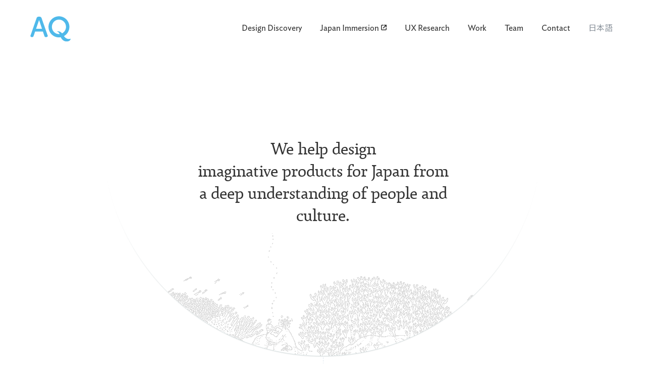

--- FILE ---
content_type: text/html
request_url: https://www.aqworks.com/
body_size: 5194
content:
<!DOCTYPE html><!-- Last Published: Mon Jan 19 2026 09:13:12 GMT+0000 (Coordinated Universal Time) --><html data-wf-domain="www.aqworks.com" data-wf-page="63feb89ebc98394d7b518449" data-wf-site="62c3afeb663d5f683f1d6584"><head><meta charset="utf-8"/><title>AQ - Digital product design and research studio in Tokyo and Paris</title><meta content="AQ is a design studio specializing in digital products, services and communication, with offices in Tokyo and Paris." name="description"/><meta content="AQ - Digital product design and research studio in Tokyo and Paris" property="og:title"/><meta content="AQ is a design studio specializing in digital products, services and communication, with offices in Tokyo and Paris." property="og:description"/><meta content="https://cdn.prod.website-files.com/62b94ff96110cc2593d5ed25/62ba4401fd847afda10f0fc4_meta-image.jpg" property="og:image"/><meta content="AQ - Digital product design and research studio in Tokyo and Paris" property="twitter:title"/><meta content="AQ is a design studio specializing in digital products, services and communication, with offices in Tokyo and Paris." property="twitter:description"/><meta content="https://cdn.prod.website-files.com/62b94ff96110cc2593d5ed25/62ba4401fd847afda10f0fc4_meta-image.jpg" property="twitter:image"/><meta property="og:type" content="website"/><meta content="summary_large_image" name="twitter:card"/><meta content="width=device-width, initial-scale=1" name="viewport"/><link href="https://cdn.prod.website-files.com/62c3afeb663d5f683f1d6584/css/aq-works-staging.webflow.shared.5c971c152.min.css" rel="stylesheet" type="text/css" integrity="sha384-XJccFSXscmtp4mhR1ANgXJp0x0QSgu3K9e7LCGyE+UBzKJpg+xG6/czNof37cWSS" crossorigin="anonymous"/><link href="https://fonts.googleapis.com" rel="preconnect"/><link href="https://fonts.gstatic.com" rel="preconnect" crossorigin="anonymous"/><script src="https://ajax.googleapis.com/ajax/libs/webfont/1.6.26/webfont.js" type="text/javascript"></script><script type="text/javascript">WebFont.load({  google: {    families: ["Noto Sans JP:100,300,regular,500,700,900:japanese,latin","Noto Serif JP:300,regular,500:japanese,latin"]  }});</script><script type="text/javascript">!function(o,c){var n=c.documentElement,t=" w-mod-";n.className+=t+"js",("ontouchstart"in o||o.DocumentTouch&&c instanceof DocumentTouch)&&(n.className+=t+"touch")}(window,document);</script><link href="https://cdn.prod.website-files.com/62c3afeb663d5f683f1d6584/62c3afeb663d5f97471d65fa_Favicon%2032.png" rel="shortcut icon" type="image/x-icon"/><link href="https://cdn.prod.website-files.com/62c3afeb663d5f683f1d6584/62c3afeb663d5fa1341d65fb_Favicon%20256.png" rel="apple-touch-icon"/><script async="" src="https://www.googletagmanager.com/gtag/js?id=UA-503722-1"></script><script type="text/javascript">window.dataLayer = window.dataLayer || [];function gtag(){dataLayer.push(arguments);}gtag('js', new Date());gtag('config', 'UA-503722-1', {'anonymize_ip': false});</script><script async="" src="https://www.googletagmanager.com/gtag/js?id=G-FGLWGKKCGG"></script><script type="text/javascript">window.dataLayer = window.dataLayer || [];function gtag(){dataLayer.push(arguments);}gtag('set', 'developer_id.dZGVlNj', true);gtag('js', new Date());gtag('config', 'G-FGLWGKKCGG');</script><!-- font smoothing -->

<style>
body {
	text-rendering: optimizeLegibility;
	-webkit-font-smoothing: antialiased;
	-moz-font-smoothing: antialiased;
	-o-font-smoothing: antialiased;
	-moz-osx-font-smoothing: grayscale;
	}
</style>

<style>
::-moz-selection { /* Firefox */
color: #ffffff;
background: #4fb9ea;
}

::selection {
color: #ffffff;
background: #4fb9ea;
}
  
ul li::marker {color: #8a929b;}
  
</style><script type="application/ld+json">
    {
      "@context" : "https://schema.org",
      "@type" : "WebSite",
      "name" : "AQ",
      "url" : "https://www.aqworks.com/"
    }
  </script></head><body class="en"><div class="page-wrapper"><div data-animation="default" class="nav-bar w-nav" data-easing2="ease" data-easing="ease" data-collapse="small" role="banner" data-no-scroll="1" data-duration="300" id="main-navigation" data-doc-height="1"><div class="nav-container w-container"><div class="logo-div"><a href="/" aria-current="page" class="nav-logo w-inline-block w--current"><img src="https://cdn.prod.website-files.com/62c3afeb663d5f683f1d6584/62c3afeb663d5f9a111d65be_logo.svg" alt="" class="logo"/></a></div><nav role="navigation" class="nav-menu w-nav-menu"><div class="div-block"><a href="/design-discovery" class="nav-link w-nav-link">Design Discovery</a><div class="div-block-4 w-clearfix"><a href="http://www.japanimmersion.com" target="_blank" class="nav-link external-link w-nav-link">Japan Immersion</a><img src="https://cdn.prod.website-files.com/62c3afeb663d5f683f1d6584/6967006ca223b240d5a697ad_external_link_11x11.svg" loading="lazy" alt="" class="image-56"/></div><a href="/research" class="nav-link w-nav-link">UX Research</a><a href="/work" class="nav-link w-nav-link">Work</a><a href="/about" class="nav-link w-nav-link">Team</a><a href="/contact" class="nav-link w-nav-link">Contact</a><a href="/ja" class="nav-link language ja w-nav-link">日本語</a></div></nav><div data-w-id="d00f9925-fc16-3da7-fc05-450483694661" class="nav-button-animated w-nav-button"><div data-w-id="d00f9925-fc16-3da7-fc05-450483694662" class="top-line"></div><div class="middle-line"></div><div data-w-id="d00f9925-fc16-3da7-fc05-450483694663" class="bottom-line"></div></div></div></div><div class="section en"><div class="container center-align home w-container"><div class="spacer _80"></div><div class="text-box _500px center-align"><h2 class="h2-home-welcome-en">We help design <br/>imaginative products for Japan from a deep understanding of people and culture.</h2></div><img src="https://cdn.prod.website-files.com/62c3afeb663d5f683f1d6584/62c3afeb663d5f18d11d65ba_bg_intro.png" loading="lazy" alt="" class="home-hero-illustration"/><div class="vertical-dashed-divider long"></div></div></div><div class="section no-padding"><div class="container ways-we-work w-container"><div class="text-box _600px center-align"><h2 class="h2-home-section-en">Ways <br/>we work</h2></div></div><div class="w-layout-grid ways-we-work-grid en"><div class="ways-we-work-blocks right-align"><div class="ways-we-work-rich-text en w-richtext"><h5>Your design team in Japan</h5><p>We work with your team to continuously plan, design and test releases that meet the unique demands of the local market.</p><h5><a href="/research">UX research</a></h5><p>We help you learn people&#x27;s thinking, <br/>tastes and behaviors, how they see their world and how your product fits in.</p><h5>UX audit</h5><p>We uncover and outline issues from big to small, provide the cultural context, and paint a picture of what good looks like. </p></div></div><div class="vertical-dashed-seperator"></div><div class="ways-we-work-blocks"><div class="ways-we-work-rich-text en w-richtext"><h5><a href="/design-discovery">Design discovery</a></h5><p>We identify new opportunities to serve Japanese customers, and design and test product experiences that move the needle.</p></div><a href="http://www.japanimmersion.com" target="_blank" class="link-block w-inline-block"><h5 class="heading-5 heading-ext">Japan Immersion</h5><img src="https://cdn.prod.website-files.com/62c3afeb663d5f683f1d6584/696dea4813e832bcb9821bc6_external_link_11x11_blue.svg" loading="lazy" alt="Opens in a new window" class="image-57"/></a><div class="ways-we-work-rich-text en w-richtext"><p>We identify new opportunities to serve Japanese customers, and design and test product experiences that move the needle.</p><h5><a href="/events">Community</a></h5><p>We’re active organizers and contributors to design events in Tokyo and around the world.</p></div></div></div></div><div class="section en"><div class="container en w-container"><div class="text-box _600px center-align"><h2 class="h2-home-section-en">Our<span><em><br/></em>work</span></h2><div class="spacer _48"></div></div></div></div><div class="section no-padding"><div class="container home w-container"><div class="w-layout-grid _3-column-grid"><div id="w-node-af431f7f-5d46-5a37-d76c-26fd4225f150-7b518449" class="home-case-study-block-en"><h2 class="card-tag-text">UX Research</h2><div class="sans-600 home-case-study-client">Indeed</div><img src="https://cdn.prod.website-files.com/62c3afeb663d5f683f1d6584/62c3afeb663d5f25ba1d65bb_case-study-indeed.jpg" loading="lazy" sizes="100vw" srcset="https://cdn.prod.website-files.com/62c3afeb663d5f683f1d6584/62c3afeb663d5f25ba1d65bb_case-study-indeed-p-500.jpeg 500w, https://cdn.prod.website-files.com/62c3afeb663d5f683f1d6584/62c3afeb663d5f25ba1d65bb_case-study-indeed.jpg 640w" alt="Photograph of an AQ researcher interviewing a jobseeker at their home " class="home-case-study-image"/><p class="paragraph large english">We gathered key insights about the Japanese job search experience from dozens of home and office interviews, informing the product strategy and business case.</p></div><div id="w-node-_33ed37e2-0250-3479-4667-96dd2071d569-7b518449" class="home-case-study-block-en"><h2 class="card-tag-text">Design, strategy &amp; development</h2><div class="sans-600 home-case-study-client">asics</div><img src="https://cdn.prod.website-files.com/62c3afeb663d5f683f1d6584/62c3afeb663d5fb02e1d65bf_case-study-asics.jpg" loading="lazy" sizes="100vw" srcset="https://cdn.prod.website-files.com/62c3afeb663d5f683f1d6584/62c3afeb663d5fb02e1d65bf_case-study-asics-p-500.jpeg 500w, https://cdn.prod.website-files.com/62c3afeb663d5f683f1d6584/62c3afeb663d5fb02e1d65bf_case-study-asics.jpg 640w" alt="Screenshots of the ASICS running application for PC and mobile" class="home-case-study-image"/><p class="paragraph large english">AQ helped ASICS to design and grow their flagship digital product over six years: a set of tools that millions of runners used to achieve performance goals.</p><a href="/work/myasics/" class="outline-arrow-button en w-button">View case study</a></div><div id="w-node-_485b9997-a9fb-b2fa-b012-31a6cd9f3540-7b518449" class="home-case-study-block-en"><h2 class="card-tag-text">UX Research</h2><div class="sans-600 home-case-study-client">MERCARI</div><img src="https://cdn.prod.website-files.com/62c3afeb663d5f683f1d6584/66e7d754bab401b4de362602_mercari.png" loading="lazy" sizes="100vw" srcset="https://cdn.prod.website-files.com/62c3afeb663d5f683f1d6584/66e7d754bab401b4de362602_mercari-p-500.png 500w, https://cdn.prod.website-files.com/62c3afeb663d5f683f1d6584/66e7d754bab401b4de362602_mercari-p-800.png 800w, https://cdn.prod.website-files.com/62c3afeb663d5f683f1d6584/66e7d754bab401b4de362602_mercari-p-1080.png 1080w, https://cdn.prod.website-files.com/62c3afeb663d5f683f1d6584/66e7d754bab401b4de362602_mercari-p-1600.png 1600w, https://cdn.prod.website-files.com/62c3afeb663d5f683f1d6584/66e7d754bab401b4de362602_mercari.png 1978w" alt="" class="home-case-study-image"/><p class="paragraph large english">We helped Mercari&#x27;s design team   understand the experience of users with visual and motor impairments, and build a plan to infuse accessibility into their design process.</p></div></div></div></div><div class="section home-bottom"><div class="container w-container"><div class="w-layout-grid _4th-case-study-grid-en"><div class="text-box _900px"><h2 class="card-tag-text">Design consulting</h2><div class="sans-600 home-case-study-client">Medium</div><div class="recent-work-image-block tablet"><img src="https://cdn.prod.website-files.com/62c3afeb663d5f683f1d6584/62c3afeb663d5f09a31d65bd_case-study-medium.jpg" loading="lazy" width="680" sizes="(max-width: 767px) 100vw, 680px" alt="An illustration of variable spacing between characters in Japanese text, decorated to look like bamboo" srcset="https://cdn.prod.website-files.com/62c3afeb663d5f683f1d6584/62c3afeb663d5f09a31d65bd_case-study-medium-p-500.jpeg 500w, https://cdn.prod.website-files.com/62c3afeb663d5f683f1d6584/62c3afeb663d5f09a31d65bd_case-study-medium-p-800.jpeg 800w, https://cdn.prod.website-files.com/62c3afeb663d5f683f1d6584/62c3afeb663d5f09a31d65bd_case-study-medium-p-1080.jpeg 1080w, https://cdn.prod.website-files.com/62c3afeb663d5f683f1d6584/62c3afeb663d5f09a31d65bd_case-study-medium.jpg 1335w" class="image-cover"/></div><h2 class="h3-en serif-400 home-case-study-title-en">Designing for a growing Japanese userbase</h2><p class="paragraph large english">Medium redefined online writing with careful typography and UI design. We helped their design team translate this experience for the Japanese language.</p><a href="/blog/perfect-japanese-typography" class="outline-arrow-button en w-button">View case study</a></div><div id="w-node-_9902b8d0-c403-f9f8-1e31-f73ed3bacefd-7b518449" class="recent-work-image-block desktop"><img src="https://cdn.prod.website-files.com/62c3afeb663d5f683f1d6584/62c3afeb663d5f09a31d65bd_case-study-medium.jpg" loading="lazy" width="680" sizes="(max-width: 767px) 100vw, 680px" alt="An illustration of variable spacing between characters in Japanese text, decorated to look like bamboo" srcset="https://cdn.prod.website-files.com/62c3afeb663d5f683f1d6584/62c3afeb663d5f09a31d65bd_case-study-medium-p-500.jpeg 500w, https://cdn.prod.website-files.com/62c3afeb663d5f683f1d6584/62c3afeb663d5f09a31d65bd_case-study-medium-p-800.jpeg 800w, https://cdn.prod.website-files.com/62c3afeb663d5f683f1d6584/62c3afeb663d5f09a31d65bd_case-study-medium-p-1080.jpeg 1080w, https://cdn.prod.website-files.com/62c3afeb663d5f683f1d6584/62c3afeb663d5f09a31d65bd_case-study-medium.jpg 1335w" class="image-cover"/></div></div></div></div></div><div class="footer"><div class="footer-container w-container"><div class="columns w-row"><div class="column-3 w-col w-col-4"><img src="https://cdn.prod.website-files.com/62c3afeb663d5f683f1d6584/62c3afeb663d5f2eef1d65c1_logo-flat-white.svg" width="83" alt="" class="image-12"/></div><div class="column w-col w-col-4"><div class="text-block footer-text"><a href="mailto:hello@aqworks.com" class="footer-link">hello@aqworks.com</a><br/><a href="tel:+813-6427-6027" class="footer-link">+81 3-6427-6027</a></div></div><div class="column-2 w-col w-col-4"><div class="text-block">1-1-8 Jingumae, Shibuya-ku, Tokyo<br/>Ken Harbor Harajuku #301<br/>150-0001<br/><br/><em>Also based in </em><a href="/yatsugatake"><em class="footer-link">Yatsugatake</em></a><em>.</em></div></div></div><div class="footer-grid"><img src="https://cdn.prod.website-files.com/62c3afeb663d5f683f1d6584/62c3afeb663d5f2eef1d65c1_logo-flat-white.svg" width="83" alt="" class="image-12"/><div class="footer-page-nav"><ul role="list" class="w-list-unstyled"><li><a href="/research" class="footer-nav">Design Discovery</a></li><li><a href="/research" class="footer-nav">UX Research</a></li><li><a href="#" target="_blank" class="footer-nav">Immersion</a></li><li><a href="/work" class="footer-nav">Work</a></li></ul><ul role="list" class="w-list-unstyled"><li><a href="/events" class="footer-nav">Events</a></li><li><a href="/about" class="footer-nav">Team</a></li><li><a href="/blog" class="footer-nav">Blog</a></li><li><a href="/contact" class="footer-nav">Contact</a></li></ul></div><div id="w-node-_06a9e05e-ca83-7426-1acb-81da2e38bfba-cf3fcb86" class="text-block footer-text"><a href="mailto:hello@aqworks.com" class="footer-link">hello@aqworks.com</a><br/><a href="tel:+813-6427-6027" class="footer-link">+81 3-6427-6027</a></div><div id="w-node-_9d717f41-3267-6d70-840f-8b0e2dfff636-cf3fcb86" class="text-block">1-1-8 Jingumae, Shibuya-ku, Tokyo<br/>Ken Harbor Harajuku #301<br/>150-0001<br/><br/><em>Also based in </em><a href="/yatsugatake"><em class="footer-link">Yatsugatake</em></a><em>.</em></div></div></div></div><script src="https://d3e54v103j8qbb.cloudfront.net/js/jquery-3.5.1.min.dc5e7f18c8.js?site=62c3afeb663d5f683f1d6584" type="text/javascript" integrity="sha256-9/aliU8dGd2tb6OSsuzixeV4y/faTqgFtohetphbbj0=" crossorigin="anonymous"></script><script src="https://cdn.prod.website-files.com/62c3afeb663d5f683f1d6584/js/webflow.schunk.36b8fb49256177c8.js" type="text/javascript" integrity="sha384-4abIlA5/v7XaW1HMXKBgnUuhnjBYJ/Z9C1OSg4OhmVw9O3QeHJ/qJqFBERCDPv7G" crossorigin="anonymous"></script><script src="https://cdn.prod.website-files.com/62c3afeb663d5f683f1d6584/js/webflow.schunk.8bc1204fa201cffe.js" type="text/javascript" integrity="sha384-hcS8RIl1OSCofdBxZa/zcWKQnQyw+8wbpPiMSeIYd1vnO+WOvIOXWj1ydHyV6E9f" crossorigin="anonymous"></script><script src="https://cdn.prod.website-files.com/62c3afeb663d5f683f1d6584/js/webflow.43900d47.29032d2ffee4f4d7.js" type="text/javascript" integrity="sha384-zNcb+FA308taGll7h6Uj5f631luorVBpJbp4hiR5Tq/GWDinizQ70LufZzRd1c/1" crossorigin="anonymous"></script><!-- Navbar 1px shadow on scroll -->
<script>
let navContent = document.getElementById('main-navigation');
$(window).scroll(function() {
   if($(window).scrollTop() > 0) {
       navContent.style.boxShadow = '0 1px 0px #e8e9ee';
       navContent.style.transition = 'all 0.2s';
   } else {
       navContent.style.boxShadow = '0 0 0 rgba(0, 0, 0, 0)';
       navContent.style.transition = 'all 0.2s';
   }
});
</script>

<style>
.text-shadow {
  text-shadow:
  2px 1px 1px rgb(0 0 0 / 50%);
}
</style></body></html>

--- FILE ---
content_type: text/css
request_url: https://cdn.prod.website-files.com/62c3afeb663d5f683f1d6584/css/aq-works-staging.webflow.shared.5c971c152.min.css
body_size: 27552
content:
html{-webkit-text-size-adjust:100%;-ms-text-size-adjust:100%;font-family:sans-serif}body{margin:0}article,aside,details,figcaption,figure,footer,header,hgroup,main,menu,nav,section,summary{display:block}audio,canvas,progress,video{vertical-align:baseline;display:inline-block}audio:not([controls]){height:0;display:none}[hidden],template{display:none}a{background-color:#0000}a:active,a:hover{outline:0}abbr[title]{border-bottom:1px dotted}b,strong{font-weight:700}dfn{font-style:italic}h1{margin:.67em 0;font-size:2em}mark{color:#000;background:#ff0}small{font-size:80%}sub,sup{vertical-align:baseline;font-size:75%;line-height:0;position:relative}sup{top:-.5em}sub{bottom:-.25em}img{border:0}svg:not(:root){overflow:hidden}hr{box-sizing:content-box;height:0}pre{overflow:auto}code,kbd,pre,samp{font-family:monospace;font-size:1em}button,input,optgroup,select,textarea{color:inherit;font:inherit;margin:0}button{overflow:visible}button,select{text-transform:none}button,html input[type=button],input[type=reset]{-webkit-appearance:button;cursor:pointer}button[disabled],html input[disabled]{cursor:default}button::-moz-focus-inner,input::-moz-focus-inner{border:0;padding:0}input{line-height:normal}input[type=checkbox],input[type=radio]{box-sizing:border-box;padding:0}input[type=number]::-webkit-inner-spin-button,input[type=number]::-webkit-outer-spin-button{height:auto}input[type=search]{-webkit-appearance:none}input[type=search]::-webkit-search-cancel-button,input[type=search]::-webkit-search-decoration{-webkit-appearance:none}legend{border:0;padding:0}textarea{overflow:auto}optgroup{font-weight:700}table{border-collapse:collapse;border-spacing:0}td,th{padding:0}@font-face{font-family:webflow-icons;src:url([data-uri])format("truetype");font-weight:400;font-style:normal}[class^=w-icon-],[class*=\ w-icon-]{speak:none;font-variant:normal;text-transform:none;-webkit-font-smoothing:antialiased;-moz-osx-font-smoothing:grayscale;font-style:normal;font-weight:400;line-height:1;font-family:webflow-icons!important}.w-icon-slider-right:before{content:""}.w-icon-slider-left:before{content:""}.w-icon-nav-menu:before{content:""}.w-icon-arrow-down:before,.w-icon-dropdown-toggle:before{content:""}.w-icon-file-upload-remove:before{content:""}.w-icon-file-upload-icon:before{content:""}*{box-sizing:border-box}html{height:100%}body{color:#333;background-color:#fff;min-height:100%;margin:0;font-family:Arial,sans-serif;font-size:14px;line-height:20px}img{vertical-align:middle;max-width:100%;display:inline-block}html.w-mod-touch *{background-attachment:scroll!important}.w-block{display:block}.w-inline-block{max-width:100%;display:inline-block}.w-clearfix:before,.w-clearfix:after{content:" ";grid-area:1/1/2/2;display:table}.w-clearfix:after{clear:both}.w-hidden{display:none}.w-button{color:#fff;line-height:inherit;cursor:pointer;background-color:#3898ec;border:0;border-radius:0;padding:9px 15px;text-decoration:none;display:inline-block}input.w-button{-webkit-appearance:button}html[data-w-dynpage] [data-w-cloak]{color:#0000!important}.w-code-block{margin:unset}pre.w-code-block code{all:inherit}.w-optimization{display:contents}.w-webflow-badge,.w-webflow-badge>img{box-sizing:unset;width:unset;height:unset;max-height:unset;max-width:unset;min-height:unset;min-width:unset;margin:unset;padding:unset;float:unset;clear:unset;border:unset;border-radius:unset;background:unset;background-image:unset;background-position:unset;background-size:unset;background-repeat:unset;background-origin:unset;background-clip:unset;background-attachment:unset;background-color:unset;box-shadow:unset;transform:unset;direction:unset;font-family:unset;font-weight:unset;color:unset;font-size:unset;line-height:unset;font-style:unset;font-variant:unset;text-align:unset;letter-spacing:unset;-webkit-text-decoration:unset;text-decoration:unset;text-indent:unset;text-transform:unset;list-style-type:unset;text-shadow:unset;vertical-align:unset;cursor:unset;white-space:unset;word-break:unset;word-spacing:unset;word-wrap:unset;transition:unset}.w-webflow-badge{white-space:nowrap;cursor:pointer;box-shadow:0 0 0 1px #0000001a,0 1px 3px #0000001a;visibility:visible!important;opacity:1!important;z-index:2147483647!important;color:#aaadb0!important;overflow:unset!important;background-color:#fff!important;border-radius:3px!important;width:auto!important;height:auto!important;margin:0!important;padding:6px!important;font-size:12px!important;line-height:14px!important;text-decoration:none!important;display:inline-block!important;position:fixed!important;inset:auto 12px 12px auto!important;transform:none!important}.w-webflow-badge>img{position:unset;visibility:unset!important;opacity:1!important;vertical-align:middle!important;display:inline-block!important}h1,h2,h3,h4,h5,h6{margin-bottom:10px;font-weight:700}h1{margin-top:20px;font-size:38px;line-height:44px}h2{margin-top:20px;font-size:32px;line-height:36px}h3{margin-top:20px;font-size:24px;line-height:30px}h4{margin-top:10px;font-size:18px;line-height:24px}h5{margin-top:10px;font-size:14px;line-height:20px}h6{margin-top:10px;font-size:12px;line-height:18px}p{margin-top:0;margin-bottom:10px}blockquote{border-left:5px solid #e2e2e2;margin:0 0 10px;padding:10px 20px;font-size:18px;line-height:22px}figure{margin:0 0 10px}figcaption{text-align:center;margin-top:5px}ul,ol{margin-top:0;margin-bottom:10px;padding-left:40px}.w-list-unstyled{padding-left:0;list-style:none}.w-embed:before,.w-embed:after{content:" ";grid-area:1/1/2/2;display:table}.w-embed:after{clear:both}.w-video{width:100%;padding:0;position:relative}.w-video iframe,.w-video object,.w-video embed{border:none;width:100%;height:100%;position:absolute;top:0;left:0}fieldset{border:0;margin:0;padding:0}button,[type=button],[type=reset]{cursor:pointer;-webkit-appearance:button;border:0}.w-form{margin:0 0 15px}.w-form-done{text-align:center;background-color:#ddd;padding:20px;display:none}.w-form-fail{background-color:#ffdede;margin-top:10px;padding:10px;display:none}label{margin-bottom:5px;font-weight:700;display:block}.w-input,.w-select{color:#333;vertical-align:middle;background-color:#fff;border:1px solid #ccc;width:100%;height:38px;margin-bottom:10px;padding:8px 12px;font-size:14px;line-height:1.42857;display:block}.w-input::placeholder,.w-select::placeholder{color:#999}.w-input:focus,.w-select:focus{border-color:#3898ec;outline:0}.w-input[disabled],.w-select[disabled],.w-input[readonly],.w-select[readonly],fieldset[disabled] .w-input,fieldset[disabled] .w-select{cursor:not-allowed}.w-input[disabled]:not(.w-input-disabled),.w-select[disabled]:not(.w-input-disabled),.w-input[readonly],.w-select[readonly],fieldset[disabled]:not(.w-input-disabled) .w-input,fieldset[disabled]:not(.w-input-disabled) .w-select{background-color:#eee}textarea.w-input,textarea.w-select{height:auto}.w-select{background-color:#f3f3f3}.w-select[multiple]{height:auto}.w-form-label{cursor:pointer;margin-bottom:0;font-weight:400;display:inline-block}.w-radio{margin-bottom:5px;padding-left:20px;display:block}.w-radio:before,.w-radio:after{content:" ";grid-area:1/1/2/2;display:table}.w-radio:after{clear:both}.w-radio-input{float:left;margin:3px 0 0 -20px;line-height:normal}.w-file-upload{margin-bottom:10px;display:block}.w-file-upload-input{opacity:0;z-index:-100;width:.1px;height:.1px;position:absolute;overflow:hidden}.w-file-upload-default,.w-file-upload-uploading,.w-file-upload-success{color:#333;display:inline-block}.w-file-upload-error{margin-top:10px;display:block}.w-file-upload-default.w-hidden,.w-file-upload-uploading.w-hidden,.w-file-upload-error.w-hidden,.w-file-upload-success.w-hidden{display:none}.w-file-upload-uploading-btn{cursor:pointer;background-color:#fafafa;border:1px solid #ccc;margin:0;padding:8px 12px;font-size:14px;font-weight:400;display:flex}.w-file-upload-file{background-color:#fafafa;border:1px solid #ccc;flex-grow:1;justify-content:space-between;margin:0;padding:8px 9px 8px 11px;display:flex}.w-file-upload-file-name{font-size:14px;font-weight:400;display:block}.w-file-remove-link{cursor:pointer;width:auto;height:auto;margin-top:3px;margin-left:10px;padding:3px;display:block}.w-icon-file-upload-remove{margin:auto;font-size:10px}.w-file-upload-error-msg{color:#ea384c;padding:2px 0;display:inline-block}.w-file-upload-info{padding:0 12px;line-height:38px;display:inline-block}.w-file-upload-label{cursor:pointer;background-color:#fafafa;border:1px solid #ccc;margin:0;padding:8px 12px;font-size:14px;font-weight:400;display:inline-block}.w-icon-file-upload-icon,.w-icon-file-upload-uploading{width:20px;margin-right:8px;display:inline-block}.w-icon-file-upload-uploading{height:20px}.w-container{max-width:940px;margin-left:auto;margin-right:auto}.w-container:before,.w-container:after{content:" ";grid-area:1/1/2/2;display:table}.w-container:after{clear:both}.w-container .w-row{margin-left:-10px;margin-right:-10px}.w-row:before,.w-row:after{content:" ";grid-area:1/1/2/2;display:table}.w-row:after{clear:both}.w-row .w-row{margin-left:0;margin-right:0}.w-col{float:left;width:100%;min-height:1px;padding-left:10px;padding-right:10px;position:relative}.w-col .w-col{padding-left:0;padding-right:0}.w-col-1{width:8.33333%}.w-col-2{width:16.6667%}.w-col-3{width:25%}.w-col-4{width:33.3333%}.w-col-5{width:41.6667%}.w-col-6{width:50%}.w-col-7{width:58.3333%}.w-col-8{width:66.6667%}.w-col-9{width:75%}.w-col-10{width:83.3333%}.w-col-11{width:91.6667%}.w-col-12{width:100%}.w-hidden-main{display:none!important}@media screen and (max-width:991px){.w-container{max-width:728px}.w-hidden-main{display:inherit!important}.w-hidden-medium{display:none!important}.w-col-medium-1{width:8.33333%}.w-col-medium-2{width:16.6667%}.w-col-medium-3{width:25%}.w-col-medium-4{width:33.3333%}.w-col-medium-5{width:41.6667%}.w-col-medium-6{width:50%}.w-col-medium-7{width:58.3333%}.w-col-medium-8{width:66.6667%}.w-col-medium-9{width:75%}.w-col-medium-10{width:83.3333%}.w-col-medium-11{width:91.6667%}.w-col-medium-12{width:100%}.w-col-stack{width:100%;left:auto;right:auto}}@media screen and (max-width:767px){.w-hidden-main,.w-hidden-medium{display:inherit!important}.w-hidden-small{display:none!important}.w-row,.w-container .w-row{margin-left:0;margin-right:0}.w-col{width:100%;left:auto;right:auto}.w-col-small-1{width:8.33333%}.w-col-small-2{width:16.6667%}.w-col-small-3{width:25%}.w-col-small-4{width:33.3333%}.w-col-small-5{width:41.6667%}.w-col-small-6{width:50%}.w-col-small-7{width:58.3333%}.w-col-small-8{width:66.6667%}.w-col-small-9{width:75%}.w-col-small-10{width:83.3333%}.w-col-small-11{width:91.6667%}.w-col-small-12{width:100%}}@media screen and (max-width:479px){.w-container{max-width:none}.w-hidden-main,.w-hidden-medium,.w-hidden-small{display:inherit!important}.w-hidden-tiny{display:none!important}.w-col{width:100%}.w-col-tiny-1{width:8.33333%}.w-col-tiny-2{width:16.6667%}.w-col-tiny-3{width:25%}.w-col-tiny-4{width:33.3333%}.w-col-tiny-5{width:41.6667%}.w-col-tiny-6{width:50%}.w-col-tiny-7{width:58.3333%}.w-col-tiny-8{width:66.6667%}.w-col-tiny-9{width:75%}.w-col-tiny-10{width:83.3333%}.w-col-tiny-11{width:91.6667%}.w-col-tiny-12{width:100%}}.w-widget{position:relative}.w-widget-map{width:100%;height:400px}.w-widget-map label{width:auto;display:inline}.w-widget-map img{max-width:inherit}.w-widget-map .gm-style-iw{text-align:center}.w-widget-map .gm-style-iw>button{display:none!important}.w-widget-twitter{overflow:hidden}.w-widget-twitter-count-shim{vertical-align:top;text-align:center;background:#fff;border:1px solid #758696;border-radius:3px;width:28px;height:20px;display:inline-block;position:relative}.w-widget-twitter-count-shim *{pointer-events:none;-webkit-user-select:none;user-select:none}.w-widget-twitter-count-shim .w-widget-twitter-count-inner{text-align:center;color:#999;font-family:serif;font-size:15px;line-height:12px;position:relative}.w-widget-twitter-count-shim .w-widget-twitter-count-clear{display:block;position:relative}.w-widget-twitter-count-shim.w--large{width:36px;height:28px}.w-widget-twitter-count-shim.w--large .w-widget-twitter-count-inner{font-size:18px;line-height:18px}.w-widget-twitter-count-shim:not(.w--vertical){margin-left:5px;margin-right:8px}.w-widget-twitter-count-shim:not(.w--vertical).w--large{margin-left:6px}.w-widget-twitter-count-shim:not(.w--vertical):before,.w-widget-twitter-count-shim:not(.w--vertical):after{content:" ";pointer-events:none;border:solid #0000;width:0;height:0;position:absolute;top:50%;left:0}.w-widget-twitter-count-shim:not(.w--vertical):before{border-width:4px;border-color:#75869600 #5d6c7b #75869600 #75869600;margin-top:-4px;margin-left:-9px}.w-widget-twitter-count-shim:not(.w--vertical).w--large:before{border-width:5px;margin-top:-5px;margin-left:-10px}.w-widget-twitter-count-shim:not(.w--vertical):after{border-width:4px;border-color:#fff0 #fff #fff0 #fff0;margin-top:-4px;margin-left:-8px}.w-widget-twitter-count-shim:not(.w--vertical).w--large:after{border-width:5px;margin-top:-5px;margin-left:-9px}.w-widget-twitter-count-shim.w--vertical{width:61px;height:33px;margin-bottom:8px}.w-widget-twitter-count-shim.w--vertical:before,.w-widget-twitter-count-shim.w--vertical:after{content:" ";pointer-events:none;border:solid #0000;width:0;height:0;position:absolute;top:100%;left:50%}.w-widget-twitter-count-shim.w--vertical:before{border-width:5px;border-color:#5d6c7b #75869600 #75869600;margin-left:-5px}.w-widget-twitter-count-shim.w--vertical:after{border-width:4px;border-color:#fff #fff0 #fff0;margin-left:-4px}.w-widget-twitter-count-shim.w--vertical .w-widget-twitter-count-inner{font-size:18px;line-height:22px}.w-widget-twitter-count-shim.w--vertical.w--large{width:76px}.w-background-video{color:#fff;height:500px;position:relative;overflow:hidden}.w-background-video>video{object-fit:cover;z-index:-100;background-position:50%;background-size:cover;width:100%;height:100%;margin:auto;position:absolute;inset:-100%}.w-background-video>video::-webkit-media-controls-start-playback-button{-webkit-appearance:none;display:none!important}.w-background-video--control{background-color:#0000;padding:0;position:absolute;bottom:1em;right:1em}.w-background-video--control>[hidden]{display:none!important}.w-slider{text-align:center;clear:both;-webkit-tap-highlight-color:#0000;tap-highlight-color:#0000;background:#ddd;height:300px;position:relative}.w-slider-mask{z-index:1;white-space:nowrap;height:100%;display:block;position:relative;left:0;right:0;overflow:hidden}.w-slide{vertical-align:top;white-space:normal;text-align:left;width:100%;height:100%;display:inline-block;position:relative}.w-slider-nav{z-index:2;text-align:center;-webkit-tap-highlight-color:#0000;tap-highlight-color:#0000;height:40px;margin:auto;padding-top:10px;position:absolute;inset:auto 0 0}.w-slider-nav.w-round>div{border-radius:100%}.w-slider-nav.w-num>div{font-size:inherit;line-height:inherit;width:auto;height:auto;padding:.2em .5em}.w-slider-nav.w-shadow>div{box-shadow:0 0 3px #3336}.w-slider-nav-invert{color:#fff}.w-slider-nav-invert>div{background-color:#2226}.w-slider-nav-invert>div.w-active{background-color:#222}.w-slider-dot{cursor:pointer;background-color:#fff6;width:1em;height:1em;margin:0 3px .5em;transition:background-color .1s,color .1s;display:inline-block;position:relative}.w-slider-dot.w-active{background-color:#fff}.w-slider-dot:focus{outline:none;box-shadow:0 0 0 2px #fff}.w-slider-dot:focus.w-active{box-shadow:none}.w-slider-arrow-left,.w-slider-arrow-right{cursor:pointer;color:#fff;-webkit-tap-highlight-color:#0000;tap-highlight-color:#0000;-webkit-user-select:none;user-select:none;width:80px;margin:auto;font-size:40px;position:absolute;inset:0;overflow:hidden}.w-slider-arrow-left [class^=w-icon-],.w-slider-arrow-right [class^=w-icon-],.w-slider-arrow-left [class*=\ w-icon-],.w-slider-arrow-right [class*=\ w-icon-]{position:absolute}.w-slider-arrow-left:focus,.w-slider-arrow-right:focus{outline:0}.w-slider-arrow-left{z-index:3;right:auto}.w-slider-arrow-right{z-index:4;left:auto}.w-icon-slider-left,.w-icon-slider-right{width:1em;height:1em;margin:auto;inset:0}.w-slider-aria-label{clip:rect(0 0 0 0);border:0;width:1px;height:1px;margin:-1px;padding:0;position:absolute;overflow:hidden}.w-slider-force-show{display:block!important}.w-dropdown{text-align:left;z-index:900;margin-left:auto;margin-right:auto;display:inline-block;position:relative}.w-dropdown-btn,.w-dropdown-toggle,.w-dropdown-link{vertical-align:top;color:#222;text-align:left;white-space:nowrap;margin-left:auto;margin-right:auto;padding:20px;text-decoration:none;position:relative}.w-dropdown-toggle{-webkit-user-select:none;user-select:none;cursor:pointer;padding-right:40px;display:inline-block}.w-dropdown-toggle:focus{outline:0}.w-icon-dropdown-toggle{width:1em;height:1em;margin:auto 20px auto auto;position:absolute;top:0;bottom:0;right:0}.w-dropdown-list{background:#ddd;min-width:100%;display:none;position:absolute}.w-dropdown-list.w--open{display:block}.w-dropdown-link{color:#222;padding:10px 20px;display:block}.w-dropdown-link.w--current{color:#0082f3}.w-dropdown-link:focus{outline:0}@media screen and (max-width:767px){.w-nav-brand{padding-left:10px}}.w-lightbox-backdrop{cursor:auto;letter-spacing:normal;text-indent:0;text-shadow:none;text-transform:none;visibility:visible;white-space:normal;word-break:normal;word-spacing:normal;word-wrap:normal;color:#fff;text-align:center;z-index:2000;opacity:0;-webkit-user-select:none;-moz-user-select:none;-webkit-tap-highlight-color:transparent;background:#000000e6;outline:0;font-family:Helvetica Neue,Helvetica,Ubuntu,Segoe UI,Verdana,sans-serif;font-size:17px;font-style:normal;font-weight:300;line-height:1.2;list-style:disc;position:fixed;inset:0;-webkit-transform:translate(0)}.w-lightbox-backdrop,.w-lightbox-container{-webkit-overflow-scrolling:touch;height:100%;overflow:auto}.w-lightbox-content{height:100vh;position:relative;overflow:hidden}.w-lightbox-view{opacity:0;width:100vw;height:100vh;position:absolute}.w-lightbox-view:before{content:"";height:100vh}.w-lightbox-group,.w-lightbox-group .w-lightbox-view,.w-lightbox-group .w-lightbox-view:before{height:86vh}.w-lightbox-frame,.w-lightbox-view:before{vertical-align:middle;display:inline-block}.w-lightbox-figure{margin:0;position:relative}.w-lightbox-group .w-lightbox-figure{cursor:pointer}.w-lightbox-img{width:auto;max-width:none;height:auto}.w-lightbox-image{float:none;max-width:100vw;max-height:100vh;display:block}.w-lightbox-group .w-lightbox-image{max-height:86vh}.w-lightbox-caption{text-align:left;text-overflow:ellipsis;white-space:nowrap;background:#0006;padding:.5em 1em;position:absolute;bottom:0;left:0;right:0;overflow:hidden}.w-lightbox-embed{width:100%;height:100%;position:absolute;inset:0}.w-lightbox-control{cursor:pointer;background-position:50%;background-repeat:no-repeat;background-size:24px;width:4em;transition:all .3s;position:absolute;top:0}.w-lightbox-left{background-image:url([data-uri]);display:none;bottom:0;left:0}.w-lightbox-right{background-image:url([data-uri]);display:none;bottom:0;right:0}.w-lightbox-close{background-image:url([data-uri]);background-size:18px;height:2.6em;right:0}.w-lightbox-strip{white-space:nowrap;padding:0 1vh;line-height:0;position:absolute;bottom:0;left:0;right:0;overflow:auto hidden}.w-lightbox-item{box-sizing:content-box;cursor:pointer;width:10vh;padding:2vh 1vh;display:inline-block;-webkit-transform:translate(0,0)}.w-lightbox-active{opacity:.3}.w-lightbox-thumbnail{background:#222;height:10vh;position:relative;overflow:hidden}.w-lightbox-thumbnail-image{position:absolute;top:0;left:0}.w-lightbox-thumbnail .w-lightbox-tall{width:100%;top:50%;transform:translateY(-50%)}.w-lightbox-thumbnail .w-lightbox-wide{height:100%;left:50%;transform:translate(-50%)}.w-lightbox-spinner{box-sizing:border-box;border:5px solid #0006;border-radius:50%;width:40px;height:40px;margin-top:-20px;margin-left:-20px;animation:.8s linear infinite spin;position:absolute;top:50%;left:50%}.w-lightbox-spinner:after{content:"";border:3px solid #0000;border-bottom-color:#fff;border-radius:50%;position:absolute;inset:-4px}.w-lightbox-hide{display:none}.w-lightbox-noscroll{overflow:hidden}@media (min-width:768px){.w-lightbox-content{height:96vh;margin-top:2vh}.w-lightbox-view,.w-lightbox-view:before{height:96vh}.w-lightbox-group,.w-lightbox-group .w-lightbox-view,.w-lightbox-group .w-lightbox-view:before{height:84vh}.w-lightbox-image{max-width:96vw;max-height:96vh}.w-lightbox-group .w-lightbox-image{max-width:82.3vw;max-height:84vh}.w-lightbox-left,.w-lightbox-right{opacity:.5;display:block}.w-lightbox-close{opacity:.8}.w-lightbox-control:hover{opacity:1}}.w-lightbox-inactive,.w-lightbox-inactive:hover{opacity:0}.w-richtext:before,.w-richtext:after{content:" ";grid-area:1/1/2/2;display:table}.w-richtext:after{clear:both}.w-richtext[contenteditable=true]:before,.w-richtext[contenteditable=true]:after{white-space:initial}.w-richtext ol,.w-richtext ul{overflow:hidden}.w-richtext .w-richtext-figure-selected.w-richtext-figure-type-video div:after,.w-richtext .w-richtext-figure-selected[data-rt-type=video] div:after,.w-richtext .w-richtext-figure-selected.w-richtext-figure-type-image div,.w-richtext .w-richtext-figure-selected[data-rt-type=image] div{outline:2px solid #2895f7}.w-richtext figure.w-richtext-figure-type-video>div:after,.w-richtext figure[data-rt-type=video]>div:after{content:"";display:none;position:absolute;inset:0}.w-richtext figure{max-width:60%;position:relative}.w-richtext figure>div:before{cursor:default!important}.w-richtext figure img{width:100%}.w-richtext figure figcaption.w-richtext-figcaption-placeholder{opacity:.6}.w-richtext figure div{color:#0000;font-size:0}.w-richtext figure.w-richtext-figure-type-image,.w-richtext figure[data-rt-type=image]{display:table}.w-richtext figure.w-richtext-figure-type-image>div,.w-richtext figure[data-rt-type=image]>div{display:inline-block}.w-richtext figure.w-richtext-figure-type-image>figcaption,.w-richtext figure[data-rt-type=image]>figcaption{caption-side:bottom;display:table-caption}.w-richtext figure.w-richtext-figure-type-video,.w-richtext figure[data-rt-type=video]{width:60%;height:0}.w-richtext figure.w-richtext-figure-type-video iframe,.w-richtext figure[data-rt-type=video] iframe{width:100%;height:100%;position:absolute;top:0;left:0}.w-richtext figure.w-richtext-figure-type-video>div,.w-richtext figure[data-rt-type=video]>div{width:100%}.w-richtext figure.w-richtext-align-center{clear:both;margin-left:auto;margin-right:auto}.w-richtext figure.w-richtext-align-center.w-richtext-figure-type-image>div,.w-richtext figure.w-richtext-align-center[data-rt-type=image]>div{max-width:100%}.w-richtext figure.w-richtext-align-normal{clear:both}.w-richtext figure.w-richtext-align-fullwidth{text-align:center;clear:both;width:100%;max-width:100%;margin-left:auto;margin-right:auto;display:block}.w-richtext figure.w-richtext-align-fullwidth>div{padding-bottom:inherit;display:inline-block}.w-richtext figure.w-richtext-align-fullwidth>figcaption{display:block}.w-richtext figure.w-richtext-align-floatleft{float:left;clear:none;margin-right:15px}.w-richtext figure.w-richtext-align-floatright{float:right;clear:none;margin-left:15px}.w-nav{z-index:1000;background:#ddd;position:relative}.w-nav:before,.w-nav:after{content:" ";grid-area:1/1/2/2;display:table}.w-nav:after{clear:both}.w-nav-brand{float:left;color:#333;text-decoration:none;position:relative}.w-nav-link{vertical-align:top;color:#222;text-align:left;margin-left:auto;margin-right:auto;padding:20px;text-decoration:none;display:inline-block;position:relative}.w-nav-link.w--current{color:#0082f3}.w-nav-menu{float:right;position:relative}[data-nav-menu-open]{text-align:center;background:#c8c8c8;min-width:200px;position:absolute;top:100%;left:0;right:0;overflow:visible;display:block!important}.w--nav-link-open{display:block;position:relative}.w-nav-overlay{width:100%;display:none;position:absolute;top:100%;left:0;right:0;overflow:hidden}.w-nav-overlay [data-nav-menu-open]{top:0}.w-nav[data-animation=over-left] .w-nav-overlay{width:auto}.w-nav[data-animation=over-left] .w-nav-overlay,.w-nav[data-animation=over-left] [data-nav-menu-open]{z-index:1;top:0;right:auto}.w-nav[data-animation=over-right] .w-nav-overlay{width:auto}.w-nav[data-animation=over-right] .w-nav-overlay,.w-nav[data-animation=over-right] [data-nav-menu-open]{z-index:1;top:0;left:auto}.w-nav-button{float:right;cursor:pointer;-webkit-tap-highlight-color:#0000;tap-highlight-color:#0000;-webkit-user-select:none;user-select:none;padding:18px;font-size:24px;display:none;position:relative}.w-nav-button:focus{outline:0}.w-nav-button.w--open{color:#fff;background-color:#c8c8c8}.w-nav[data-collapse=all] .w-nav-menu{display:none}.w-nav[data-collapse=all] .w-nav-button,.w--nav-dropdown-open,.w--nav-dropdown-toggle-open{display:block}.w--nav-dropdown-list-open{position:static}@media screen and (max-width:991px){.w-nav[data-collapse=medium] .w-nav-menu{display:none}.w-nav[data-collapse=medium] .w-nav-button{display:block}}@media screen and (max-width:767px){.w-nav[data-collapse=small] .w-nav-menu{display:none}.w-nav[data-collapse=small] .w-nav-button{display:block}.w-nav-brand{padding-left:10px}}@media screen and (max-width:479px){.w-nav[data-collapse=tiny] .w-nav-menu{display:none}.w-nav[data-collapse=tiny] .w-nav-button{display:block}}.w-tabs{position:relative}.w-tabs:before,.w-tabs:after{content:" ";grid-area:1/1/2/2;display:table}.w-tabs:after{clear:both}.w-tab-menu{position:relative}.w-tab-link{vertical-align:top;text-align:left;cursor:pointer;color:#222;background-color:#ddd;padding:9px 30px;text-decoration:none;display:inline-block;position:relative}.w-tab-link.w--current{background-color:#c8c8c8}.w-tab-link:focus{outline:0}.w-tab-content{display:block;position:relative;overflow:hidden}.w-tab-pane{display:none;position:relative}.w--tab-active{display:block}@media screen and (max-width:479px){.w-tab-link{display:block}}.w-ix-emptyfix:after{content:""}@keyframes spin{0%{transform:rotate(0)}to{transform:rotate(360deg)}}.w-dyn-empty{background-color:#ddd;padding:10px}.w-dyn-hide,.w-dyn-bind-empty,.w-condition-invisible{display:none!important}.wf-layout-layout{display:grid}@font-face{font-family:Agenda Type;src:url(https://cdn.prod.website-files.com/62c3afeb663d5f683f1d6584/62c3afeb663d5f3e371d65c5_agendatype_bol-webfont.ttf)format("truetype");font-weight:700;font-style:normal;font-display:swap}@font-face{font-family:Agenda Type;src:url(https://cdn.prod.website-files.com/62c3afeb663d5f683f1d6584/62c3afeb663d5f2dea1d65c8_agendatype_reg-webfont.ttf)format("truetype");font-weight:400;font-style:normal;font-display:swap}@font-face{font-family:Agenda Type;src:url(https://cdn.prod.website-files.com/62c3afeb663d5f683f1d6584/62c3afeb663d5f66d91d65c6_agendatype_ital_bol-webfont.ttf)format("truetype");font-weight:700;font-style:italic;font-display:swap}@font-face{font-family:Agenda Type;src:url(https://cdn.prod.website-files.com/62c3afeb663d5f683f1d6584/62c3afeb663d5fa9961d65c7_agendatype_ital-webfont.ttf)format("truetype");font-weight:400;font-style:italic;font-display:swap}@font-face{font-family:Agenda Type Caps;src:url(https://cdn.prod.website-files.com/62c3afeb663d5f683f1d6584/62c3afeb663d5fb8451d65c9_agendatype_sc_ital_bol-webfont.ttf)format("truetype");font-weight:700;font-style:italic;font-display:swap}@font-face{font-family:Agenda Type Caps;src:url(https://cdn.prod.website-files.com/62c3afeb663d5f683f1d6584/62c3afeb663d5f01bc1d65d5_agendatype_sc_bol-webfont.ttf)format("truetype");font-weight:700;font-style:normal;font-display:swap}@font-face{font-family:Agenda Type Caps;src:url(https://cdn.prod.website-files.com/62c3afeb663d5f683f1d6584/62c3afeb663d5f29621d65d7_agendatype_sc_reg-webfont.ttf)format("truetype");font-weight:400;font-style:normal;font-display:swap}@font-face{font-family:Agenda Type Caps;src:url(https://cdn.prod.website-files.com/62c3afeb663d5f683f1d6584/62c3afeb663d5f76301d65d6_agendatype_sc_ital-webfont.ttf)format("truetype");font-weight:400;font-style:italic;font-display:swap}@font-face{font-family:Agenda Type Swash;src:url(https://cdn.prod.website-files.com/62c3afeb663d5f683f1d6584/62c3afeb663d5f1dc41d65da_agendatype_swash_ital_bol-webfont.ttf)format("truetype");font-weight:700;font-style:italic;font-display:swap}@font-face{font-family:Agenda Type Swash;src:url(https://cdn.prod.website-files.com/62c3afeb663d5f683f1d6584/62c3afeb663d5f7fe11d65d8_agendatype_swash_ital-webfont.ttf)format("truetype");font-weight:400;font-style:italic;font-display:swap}@font-face{font-family:Ideal Sans;src:url(https://cdn.prod.website-files.com/62c3afeb663d5f683f1d6584/631966615c1ec444fd25e27c_IdealSans-Thin-Pro.otf)format("opentype");font-weight:100;font-style:normal;font-display:swap}@font-face{font-family:Ideal Sans;src:url(https://cdn.prod.website-files.com/62c3afeb663d5f683f1d6584/6319666115a0cf6417a33209_IdealSans-XLight-Pro.otf)format("opentype");font-weight:200;font-style:normal;font-display:swap}@font-face{font-family:Ideal Sans;src:url(https://cdn.prod.website-files.com/62c3afeb663d5f683f1d6584/63196661ed8f0f6db75e2696_IdealSans-ThinItalic-Pro.otf)format("opentype");font-weight:100;font-style:italic;font-display:swap}@font-face{font-family:Ideal Sans;src:url(https://cdn.prod.website-files.com/62c3afeb663d5f683f1d6584/63196661c72f7d4f0941043a_IdealSans-XLightItalic-Pro.otf)format("opentype");font-weight:200;font-style:italic;font-display:swap}@font-face{font-family:Ideal Sans;src:url(https://cdn.prod.website-files.com/62c3afeb663d5f683f1d6584/6319666048cc5f4843000019_IdealSans-MediumItalic-Pro.otf)format("opentype");font-weight:500;font-style:italic;font-display:swap}@font-face{font-family:Idealsans pro;src:url(https://cdn.prod.website-files.com/62c3afeb663d5f683f1d6584/63196660ce69c70a049d7a5b_IdealSans-SemiboldItalic-Pro.otf)format("opentype");font-weight:600;font-style:italic;font-display:swap}@font-face{font-family:Ideal Sans;src:url(https://cdn.prod.website-files.com/62c3afeb663d5f683f1d6584/6319666015a0cf77d5a33208_IdealSans-Semibold-Pro.otf)format("opentype");font-weight:600;font-style:normal;font-display:swap}@font-face{font-family:Ideal Sans;src:url(https://cdn.prod.website-files.com/62c3afeb663d5f683f1d6584/631966606e9301adb82c559a_IdealSans-Medium-Pro.otf)format("opentype");font-weight:500;font-style:normal;font-display:swap}@font-face{font-family:Ideal Sans;src:url(https://cdn.prod.website-files.com/62c3afeb663d5f683f1d6584/63196660f416d675580c431b_IdealSans-Light-Pro.otf)format("opentype");font-weight:300;font-style:normal;font-display:swap}@font-face{font-family:Ideal Sans;src:url(https://cdn.prod.website-files.com/62c3afeb663d5f683f1d6584/63196660c72f7d5714410438_IdealSans-LightItalic-Pro.otf)format("opentype");font-weight:300;font-style:italic;font-display:swap}@font-face{font-family:Ideal Sans;src:url(https://cdn.prod.website-files.com/62c3afeb663d5f683f1d6584/63196660230b03f92a0c1cea_IdealSans-BlackItalic-Pro.otf)format("opentype");font-weight:900;font-style:italic;font-display:swap}@font-face{font-family:Ideal Sans;src:url(https://cdn.prod.website-files.com/62c3afeb663d5f683f1d6584/631966607d1a5f55975575f7_IdealSans-Black-Pro.otf)format("opentype");font-weight:900;font-style:normal;font-display:swap}@font-face{font-family:Ideal Sans;src:url(https://cdn.prod.website-files.com/62c3afeb663d5f683f1d6584/631966604db5e28d409b0616_IdealSans-Bold-Pro.otf)format("opentype");font-weight:700;font-style:normal;font-display:swap}@font-face{font-family:Ideal Sans;src:url(https://cdn.prod.website-files.com/62c3afeb663d5f683f1d6584/631966603d741dfea118c0a8_IdealSans-BoldItalic-Pro.otf)format("opentype");font-weight:700;font-style:italic;font-display:swap}@font-face{font-family:Ideal Sans;src:url(https://cdn.prod.website-files.com/62c3afeb663d5f683f1d6584/63196660f2f9fbd3037abf9c_IdealSans-BookItalic-Pro.otf)format("opentype");font-weight:400;font-style:italic;font-display:swap}@font-face{font-family:Ideal Sans;src:url(https://cdn.prod.website-files.com/62c3afeb663d5f683f1d6584/631966605c1ec4968425e278_IdealSans-Book-Pro.otf)format("opentype");font-weight:400;font-style:normal;font-display:swap}:root{--white:white;--dark-grey:#333;--blue:#1eb7ec;--dark-blue:#1998d3;--grey:#606a74;--light-blue:#4fb9ea;--silver:#f4f9fd;--black:#141618;--light-grey:#8a929b;--soft-grey:#dfe7f0;--hard-blue:#275cb8;--soft-blue:#6bc1e9;--faint-blue:#9cd8ed;--back-purple:#f5fdff;--discovery-blue:#4c7fcc;--yh-light-green:#009d98;--yh-orange:#e75047;--yh-green:#007572;--discovery-grey:#ccc;--yh-light-orange:#f2665e}.w-layout-grid{grid-row-gap:16px;grid-column-gap:16px;grid-template-rows:auto auto;grid-template-columns:1fr 1fr;grid-auto-columns:1fr;display:grid}.w-layout-blockcontainer{max-width:940px;margin-left:auto;margin-right:auto;display:block}.w-layout-layout{grid-row-gap:20px;grid-column-gap:20px;grid-auto-columns:1fr;justify-content:center;padding:20px}.w-layout-cell{flex-direction:column;justify-content:flex-start;align-items:flex-start;display:flex}@media screen and (max-width:991px){.w-layout-blockcontainer{max-width:728px}}@media screen and (max-width:767px){.w-layout-blockcontainer{max-width:none}}body{background-color:var(--white);color:var(--dark-grey);font-family:Ideal Sans,sans-serif;font-size:16px;line-height:1.4em}h1{margin-top:0;margin-bottom:24px;font-size:45px;line-height:1.25em}h2{margin-top:2em;margin-bottom:.25em;font-size:30px;line-height:1.2em}h3{margin-top:0;margin-bottom:16px;font-size:24px;line-height:1.4em}h4{margin-top:1em;margin-bottom:1em;font-size:22px;line-height:1.4em}h5{margin-top:0;margin-bottom:12px;font-size:20px;line-height:1.5em}h6{letter-spacing:1px;text-transform:uppercase;margin-top:0;margin-bottom:5px;font-size:12px;line-height:1.5em}p{margin-bottom:16px;font-size:18px;line-height:1.5em}a{color:var(--blue);text-decoration:none;transition:opacity .2s,color .2s}a:hover{color:var(--dark-blue)}ul{margin-top:0;margin-bottom:12px;padding-left:20px}li{color:var(--dark-grey);margin-bottom:4px;font-size:18px;line-height:1.4em}img{max-width:100%;display:inline-block}label{color:var(--grey);margin-bottom:8px;font-weight:400;display:block}strong{font-weight:600}em{font-style:italic}blockquote{color:var(--grey);border-left:3px solid #b7bdc3;margin-bottom:16px;padding:16px 20px 16px 24px;font-size:20px;font-style:italic;line-height:1.4em}figure{margin-top:1em;margin-bottom:2em}figcaption{text-align:left;margin-top:.25em;font-family:Ideal Sans,sans-serif;font-size:14px;line-height:1.4em}.page-wrapper{width:100%;min-height:75vh}.page-wrapper.yh{background-color:#fcfcf5}.section{z-index:0;margin-bottom:0;padding-top:0;padding-bottom:0;line-height:1.2em;position:relative}.section.no-padding{padding-top:0;padding-bottom:0}.section.no-bottom-padding{background-color:#0000;margin-bottom:0;padding-top:60px;padding-bottom:0}.section.no-top-padding{margin-top:60px;margin-bottom:60px;padding-top:0;position:relative}.section.no-top-padding.home{margin-top:20px}.section.blog-hero{background-color:var(--light-blue);color:var(--white);text-align:center;background-image:url(https://d3e54v103j8qbb.cloudfront.net/img/background-image.svg);background-position:50%;background-repeat:no-repeat;background-size:cover;justify-content:center;align-items:center;height:700px;margin-top:-110px;padding-top:140px;display:flex}.section.work-hero{background-color:var(--light-blue);color:var(--white);text-align:center;background-image:url(https://cdn.prod.website-files.com/62c3afeb663d5f683f1d6584/62c7dde2da3193d6a67d4f76_cover.jpg);background-position:50%;background-repeat:no-repeat;background-size:cover;justify-content:center;align-items:center;height:640px;margin-top:-110px;padding-top:180px;display:flex}.section.home{padding-bottom:0}.section.home.jp,.section.blog,.section.events{padding-top:0}.section.events-ja{padding-top:40px;padding-bottom:20px}.section.en{margin-top:20px;padding-top:0}.section.team{padding-top:60px;padding-bottom:0}.section.work{padding-top:60px}.section.large-container{aspect-ratio:auto;background-color:#0e312b;border:0 solid #094b3f;margin-left:0;margin-right:0;padding-top:40px;padding-bottom:40px}.blue-button{border:1px none var(--dark-blue);background-color:var(--blue);color:var(--white);text-align:center;border-radius:8px;flex:none;margin-bottom:8px;padding:10px 28px;font-size:17px;line-height:1.5;transition:opacity .2s,box-shadow .2s,color .2s,background-color .2s}.blue-button:hover{background-color:var(--dark-blue);color:var(--white)}.blue-button:active{opacity:.6}.blue-button.dark{background-color:var(--dark-blue)}.blue-button.discovery{font-size:20px}.spacer{background-color:var(--silver);flex:none;height:48px}.spacer._64{background-color:#0000;width:64px;height:64px}.spacer._32{background-color:#0000;border-radius:6px;width:32px;height:32px;display:none}.spacer._24{text-transform:uppercase;background-color:#0000;width:24px;height:24px}.spacer._48{background-color:#0000;border-radius:6px;width:48px}.spacer._128{background-color:#0000;width:128px;height:128px}.spacer._80{background-color:#0000;width:80px;height:80px}.spacer._32{background-color:#0000;height:32px}.spacer._16{background-color:#0000;width:16px;height:16px;display:none}.spacer._96{background-color:#0000;width:96px;height:96px}.text-box{text-align:left;object-fit:cover;object-position:50% 50%;height:auto;position:static}.text-box._550px{max-width:550px}.text-box._550px.center-align{text-align:center;margin-left:auto;margin-right:auto}.text-box._400px{max-width:400px}.text-box._400px.center-align{text-align:center;margin-left:auto;margin-right:auto}.text-box._400px.center-align.discovery{max-width:1080px}.text-box._400px.center-align.service{margin-top:80px}.text-box._600px{text-align:left;max-width:600px;line-height:1.4em;position:static}.text-box._600px.center-align{text-align:center;margin-left:auto;margin-right:auto}.text-box._600px.center-align.discovery{margin-top:40px}.text-box._900px{max-width:900px}.text-box._900px.center-align{text-align:center;margin-left:auto;margin-right:auto}.text-box._750px{max-width:750px}.text-box._750px.centered{margin-left:auto;margin-right:auto}.text-box._500px{max-width:500px}.text-box._500px.center-align{text-align:center;margin-left:auto;margin-right:auto}.text-box._450px{max-width:450px}.text-box.center-align{text-align:center;margin-left:auto;margin-right:auto}.text-box.center-align.service{max-width:480px}.text-box._920px{max-width:920px}.text-box.two-column{text-align:left;max-width:100%;line-height:1.4em;position:static}.text-box.two-column.center-align{text-align:center;margin-left:auto;margin-right:auto}.container{flex-direction:row;justify-content:center;align-items:flex-start;width:100%;max-width:1080px;min-height:50px;margin-top:0;margin-left:auto;margin-right:auto;padding-bottom:40px;padding-left:40px;padding-right:40px;font-size:16px;line-height:1.4em;display:block;position:relative}.container.center-align{text-align:center;margin-left:auto;margin-right:auto;font-family:Noto Sans JP,sans-serif}.container.center-align.home{margin-bottom:10px;padding-bottom:0;padding-left:40px}.container.no-padding-mobile{margin-top:auto}.container.research{margin-top:64px}.container.home{padding-bottom:0}.container.blog{padding-top:40px}.container.case-study{margin-bottom:0;padding-top:40px}.container.about.en{padding-top:40px}.container.events{padding-top:0;padding-bottom:0}.container.events.mobile{margin-bottom:40px}.container.ways-we-work{margin-top:0;padding-bottom:0}.container.jp{padding-top:40px}.container.large-container{margin-bottom:0}.container.design-discovery{max-width:1200px;margin-top:32px;padding-bottom:0;padding-left:0;padding-right:0}.container.discovery{margin-top:72px}.color-block{background-color:var(--black);width:100%;height:60px;margin-bottom:32px;margin-left:0;margin-right:0}.color-block.grey{background-color:var(--grey)}.color-block.light-grey{background-color:var(--light-grey)}.color-block.dark-grey{background-color:var(--dark-grey)}.color-block.soft-grey{background-color:var(--soft-grey)}.color-block.silver{background-color:var(--silver)}.color-block.white{border:1px solid var(--silver);background-color:#fff}.color-block.hard-bue{background-color:var(--hard-blue)}.color-block.dark-blue{background-color:var(--dark-blue)}.color-block.blue{background-color:var(--blue)}.color-block.light-blue{background-color:var(--light-blue)}.color-block.soft-blue{background-color:var(--soft-blue)}.color-block.faint-blue{background-color:var(--faint-blue)}.color-block.back-blue{background-color:#f0f9ff}.color-block.back-purple{background-color:var(--back-purple)}.white{color:#fff;font-weight:300}.ds-block{margin-bottom:32px;font-size:18px}.rich-text{text-align:left;font-family:Ideal Sans,sans-serif;font-size:16px}.rich-text a{border-bottom:2px solid var(--blue);color:var(--black)}.rich-text a:hover{border-bottom-color:var(--blue);color:var(--blue)}.rich-text p{font-family:Ideal Sans,sans-serif;font-size:18px}.rich-text h3{margin-top:1.5em;margin-bottom:.5em;font-family:Agenda Type,Georgia,sans-serif;font-size:26px;font-weight:400}.rich-text h4{margin-top:40px;font-family:Ideal Sans,sans-serif;font-size:18px;font-weight:600}.rich-text h5{text-transform:uppercase;font-size:12px;font-weight:700}.rich-text h6{font-weight:500}.rich-text h2{font-family:Ideal Sans,sans-serif;font-size:32px;font-weight:300}.rich-text li{margin-bottom:.5em;margin-left:.25em;padding-left:.25em}.nav-bar{z-index:200;background-color:#fffffff0;border:1px #000;flex-direction:row;justify-content:space-between;align-items:center;width:100%;height:110px;display:flex;position:sticky;top:0}.logo-div{z-index:3;text-align:left;justify-content:space-between;align-items:center;margin-bottom:-4px;margin-right:auto;display:block}.nav-logo{transition:opacity .2s}.nav-logo:hover{opacity:.75}.footer-logo{margin-bottom:32px}.footer{z-index:0;background-color:var(--light-blue);color:var(--white);justify-content:space-between;align-items:center;width:100%;margin-top:0;padding:60px 0 100px;display:flex;position:relative}.nav-dropdown{color:var(--white);border-radius:5px;margin-left:0;margin-right:0;padding:5px 24px 5px 10px;font-size:15px;font-weight:500;line-height:24px;transition:color .2s,transform .2s;position:relative}.nav-dropdown:hover{opacity:1;color:#184736;transform:translateY(-2px)}.nav-dropdown.w--current{color:#096ad0;font-weight:700;transition-property:none}.paragraph{margin-bottom:1em;font-family:Ideal Sans,sans-serif;font-size:16px;font-weight:400;line-height:1.5em}.paragraph.small{font-size:14px;line-height:1.8em}.paragraph.large{margin-bottom:2em;font-size:18px;line-height:1.6em}.paragraph.large.english{margin-bottom:1em;font-family:Ideal Sans,sans-serif}.paragraph.x-large{font-family:Ideal Sans,sans-serif;font-size:20px;line-height:1.6em}.paragraph.x-large.english{text-align:left;font-family:Ideal Sans,sans-serif}.paragraph.x-large.english.highlight{width:64%;font-family:Agenda Type,Georgia,sans-serif}.paragraph.x-large.english.center-aligned{text-align:center}.paragraph.x-large.english.center-aligned.discovery{font-family:Agenda Type,Georgia,sans-serif}.paragraph.x-large.english.center-aligned.discovery.mobile-hidden{margin-bottom:.5em}.paragraph.x-large.english.service{color:var(--grey)}.paragraph.x-large.sans-400.header-text-shadow.centered{text-align:center}.paragraph.medium{font-size:18px}.paragraph._2x-large{font-size:24px}.paragraph.jp{font-family:Noto Sans JP,sans-serif}.paragraph.discovery{font-size:24px}.paragraph.discovery._600{margin-bottom:1.2em}.ds-menu-brand{margin-bottom:50px;margin-left:30px}.ds-menu{width:100%}.form-radio-button{margin-bottom:16px;padding-left:24px}.radio-button{border-color:var(--light-grey);width:20px;height:20px;margin-top:0;margin-left:-24px;margin-right:10px}.radio-button.w--redirected-checked{border-width:6px;border-color:var(--blue)}.form-error{background-color:var(--silver);color:#444;padding:16px}.form{width:100%;margin-bottom:8px}.form-checkbox{margin-bottom:16px;padding-left:24px}.check-box{border-color:var(--light-grey);width:20px;height:20px;margin-top:0;margin-left:-24px;margin-right:10px}.check-box.w--redirected-checked{border-color:var(--blue);background-color:var(--blue);background-position:50%;background-size:16px}.ds-content{flex-direction:column;justify-content:center;align-items:center;max-width:100%;margin-left:240px;display:flex;position:relative}.form-success{background-color:var(--faint-blue);color:var(--dark-grey);border-radius:2px;padding:32px;font-size:18px;line-height:1.4em}.ds-section{z-index:0;text-align:left;padding:60px 80px 48px 60px;position:relative}.ds-section.header{color:var(--black);background-color:#f7f9fa}.ds-section-header{margin-bottom:50px}.text-input{border-style:none none solid;border-width:1px 1px 2px;border-color:var(--silver)var(--silver)var(--soft-grey);background-color:#0000;max-width:400px;margin-bottom:24px;padding:20px 3px;font-size:15px;line-height:1.4px;transition:border-color .2s}.text-input:hover{border-bottom-color:var(--light-grey)}.text-input:focus{border-color:#184736 #184736 var(--blue)}.text-input::placeholder{color:var(--light-grey)}.text-area{border-style:none none solid;border-width:1px 1px 2px;border-color:var(--silver)var(--silver)var(--soft-grey);background-color:#0000;min-height:120px;margin-bottom:16px;padding:6px 3px;font-size:15px;line-height:1.5em;transition:border-color .2s}.text-area:hover{border-bottom-color:var(--light-grey)}.text-area:focus{border-bottom-color:var(--blue)}.text-area::placeholder{color:var(--light-grey)}.tab-link{color:var(--grey);text-align:center;background-color:#1416180d;border-top-left-radius:2px;border-top-right-radius:2px;flex:0 auto;justify-content:center;align-items:center;width:210px;height:58px;margin-left:6px;margin-right:6px;padding:12px 18px 10px 16px;font-size:18px;font-weight:500;transition:all .2s;display:flex}.tab-link:hover{background-color:#1416181a;height:62px;margin-top:-4px;padding-top:10px}.tab-link:active{background-color:var(--white)}.tab-link.w--current{border-bottom-color:var(--black);background-color:var(--white);color:var(--blue);font-weight:600}.tab-link.w--current:hover{height:58px;margin-top:0;padding-top:12px}.nav-container{flex-direction:row;justify-content:space-between;align-items:center;width:100%;max-width:1400px;padding:20px 60px;display:flex;top:0;left:0;right:0}.error-2{flex-wrap:wrap;grid-template-rows:auto;grid-template-columns:1fr 1fr;grid-auto-columns:1fr;justify-content:space-between;align-items:center;margin-left:-15px;margin-right:-15px;display:flex}.logo{width:80px}.nav-link{color:var(--black);cursor:pointer;padding:5px 12px;font-weight:500;line-height:24px;transition:background-color .2s,transform .2s,color .2s}.nav-link:active{transform:translate(0)}.nav-link.w--current{color:var(--dark-grey)}.nav-link.language{color:var(--light-grey);object-fit:fill;border:1px #000;font-size:20px;line-height:24px;transition:opacity .2s,background-color .2s,transform .2s,color .2s;top:3px}.nav-link.language:hover{opacity:.8;color:var(--black)}.nav-link.language.ja{font-size:15px;top:0}.form-dropdown{border-style:none none solid;border-width:1px 1px 2px;border-color:var(--silver)var(--silver)var(--soft-grey);color:var(--light-grey);background-color:#0000;width:100%;height:42px;margin-bottom:24px;padding:8px 16px 8px 2px;font-size:15px;transition:border-color .2s;position:relative}.form-dropdown:hover{border-bottom-color:var(--light-grey)}.form-dropdown:focus{border-bottom-color:var(--blue);color:var(--dark-grey)}.form-dropdown::placeholder{color:#999;font-size:15px}.field-block{z-index:1;border:1px solid #0000;flex-direction:column;flex:1;align-items:stretch;min-width:50px;min-height:20px;margin-bottom:8px;display:flex}.error{flex-wrap:wrap;grid-template-rows:auto;grid-template-columns:1fr 1fr;grid-auto-columns:1fr;justify-content:center;align-items:center;margin-left:-15px;margin-right:-15px;display:flex}.footer-container{flex-direction:column;justify-content:center;width:100%;max-width:100%;margin-left:auto;margin-right:auto;padding-left:60px;padding-right:60px;display:flex}.ds-colour-block{width:12.5%;padding-right:16px;display:inline-block}.ds-colour-grid{flex-wrap:wrap;margin-top:24px;display:flex}._2-column-grid{grid-column-gap:40px;grid-row-gap:64px;flex-direction:column;grid-template:"Area Area-2"1fr"Area-4 Area-3"/1fr 1fr;grid-auto-columns:1fr;justify-content:center;align-items:start;margin-bottom:0;display:grid;position:relative}._2-column-grid.vertical-center-align{justify-content:center;align-items:center}._2-column-grid.vertical-center-align.research{grid-row-gap:0px;grid-template-rows:1fr}._2-column-grid.discovery{grid-row-gap:20px;margin-bottom:32px}._3-column-grid{grid-column-gap:32px;grid-row-gap:32px;flex-direction:column;grid-template-rows:auto;grid-template-columns:1fr 1fr 1fr;grid-auto-columns:1fr;justify-content:center;align-items:stretch;margin:24px auto;display:grid;position:relative}.heading{letter-spacing:-.4px;font-size:28px;font-weight:400}.heading.h1{margin-bottom:12px;font-size:45px;line-height:1.25em}.heading.h1.bold{font-weight:700}.heading.h1.bold.text-shadow.jp{font-family:Noto Serif JP,sans-serif;font-weight:500}.heading.h1.mincho-500.header-text-shadow.centered{text-align:center}.heading.h2{margin-bottom:20px;font-size:30px;line-height:1.4em}.heading.h2.tight{margin-top:60px;margin-bottom:18px;font-size:36px;line-height:1.1em}.heading.h2.mobile{text-align:left;margin-top:1em}.heading.h3{z-index:2;text-align:left;margin-bottom:12px;padding-left:0;padding-right:0;font-family:Agenda Type,Georgia,sans-serif;font-size:26px;font-weight:400;line-height:1.4em;position:relative}.heading.h3.home-text{text-align:left;margin-top:0;font-family:Agenda Type,Georgia,sans-serif;font-style:normal;line-height:1.4em}.heading.h3.ja{text-align:center;font-family:Noto Serif JP,sans-serif;font-weight:500}.heading.s{margin-bottom:8px;font-family:Agenda Type,Georgia,sans-serif;font-size:24px;line-height:1.4em}.heading.s.ja{font-family:Noto Sans JP,sans-serif}.heading.l-h3{z-index:2;margin-top:1em;margin-bottom:12px;font-size:30px;line-height:1.4em;position:relative}.heading.h4{font-size:22px}.heading.h4.regular{margin-bottom:8px;font-weight:400}.heading.h5{font-family:Noto Sans JP,sans-serif;font-size:20px;font-weight:500}.heading.h5.regular{font-weight:400}.heading.large-h1{margin-bottom:12px;font-size:50px;font-weight:700;line-height:1.25em}.heading.h3-ja{color:var(--black)}.heading.h2-highlight{z-index:2;margin-top:.5em;margin-bottom:12px;font-size:40px;font-weight:600;line-height:1.2em;position:relative}.error2{flex-direction:column;justify-content:center;width:100%;max-width:1230px;margin-left:auto;margin-right:auto;padding-left:40px;padding-right:40px;display:block;position:relative;top:0;left:0;right:0}.utility-page-wrap{justify-content:center;align-items:center;width:100vw;max-width:100%;height:80vh;max-height:100%;padding-left:20px;padding-right:20px;display:flex}.utility-page-content{text-align:center;flex-direction:column;align-items:center;width:400px;display:flex}.utility-page-form{flex-direction:column;align-items:center;width:100%;max-width:400px;display:flex}.nav-button-animated{z-index:900;background-color:#0000;width:60px;height:55px;margin-top:0;margin-right:-10px;padding:0;position:relative;top:0;right:0}.nav-button-animated.w--open{background-color:#0000;position:relative}.top-line{background-color:var(--black);width:32px;height:3px;margin-left:auto;margin-right:auto;position:absolute;top:18px;left:0;right:0}.bottom-line{background-color:var(--black);width:32px;height:3px;margin-left:auto;margin-right:auto;position:absolute;top:38px;left:0;right:0}.project-cover{justify-content:center;align-items:center;width:100%;height:100%;transition:filter .2s,color .2s;display:flex}.project-cover:hover{opacity:1;filter:brightness(110%)}.project-thumbnail{flex:none;overflow:hidden}.project-thumbnail:hover{opacity:.8;filter:saturate()}.text-link{border-bottom:2px solid var(--blue);color:var(--black);margin-bottom:22px;font-size:16px;line-height:1.4em;display:inline-block}.text-link.large{margin-bottom:22px;font-family:Noto Sans JP,sans-serif;font-size:20px;line-height:1.5em;display:inline}.text-link.large.english{font-family:Ideal Sans,sans-serif}.text-link.small{font-family:Ideal Sans,sans-serif;font-size:16px;display:inline}.project-cover-full{justify-content:center;align-items:center;width:100%;height:100%;transition:filter .2s,color .2s;display:flex}.project-cover-full:hover{opacity:1;filter:brightness(110%)}._4-column-grid{grid-column-gap:24px;grid-row-gap:24px;grid-template-rows:auto;grid-template-columns:1fr 1fr 1fr 1fr;margin-bottom:24px;margin-left:auto;margin-right:auto}.nav-link{color:var(--dark-grey);letter-spacing:0;border-bottom:2px solid #fff0;margin-left:18px;margin-right:18px;padding:0;font-family:Ideal Sans,sans-serif;font-size:16px;font-weight:400;top:0}.nav-link:hover{border-bottom-color:var(--blue);color:var(--dark-grey)}.nav-link.w--current{border-bottom-color:var(--blue)}.nav-link.w--current:hover{color:var(--dark-grey)}.nav-link.jp,.nav-link.jp.w--current{font-family:Noto Sans JP,sans-serif}.nav-link.external-link{margin-left:0;margin-right:4px}.nav-menu{z-index:4;text-align:right;justify-content:center;align-items:center;margin-right:-12px}.project-thumbnail-details{flex-flow:column wrap;justify-content:flex-start;align-items:flex-start;height:100%;padding:0 24px 16px;display:flex}.float-card{z-index:2;text-align:left;border-radius:16px;flex-direction:column;max-width:750px;margin-left:auto;margin-right:auto;padding:44px;display:flex;position:relative;box-shadow:0 0 35px #14161814}.tick-list{padding-left:0;list-style-type:none}.tick-list ul{margin-bottom:32px;padding-left:0}.tick-list h3{margin-bottom:10px;font-weight:500}.tick-list li{background-image:url(https://cdn.prod.website-files.com/62c3afeb663d5f683f1d6584/62c3afeb663d5f55c21d6614_Simple%20Green%20Tick.svg);background-position:0%;background-repeat:no-repeat;background-size:15px;margin-bottom:8px;padding-left:24px;font-size:20px;list-style-type:none}.ds-nav{background-color:var(--blue);width:240px;padding-top:40px;position:fixed;inset:0% auto 0% 0%;overflow:auto}.ds-menu-link{color:#fff;border-left:4px solid #0000;width:100%;padding-top:7px;padding-bottom:7px;padding-left:27px;transition:background-color .2s,opacity .2s,color .2s}.ds-menu-link:hover{color:var(--hard-blue)}.ds-menu-link.w--current{background-color:var(--dark-blue);color:#fff;padding-right:0;font-weight:500}.ds-title{color:var(--dark-grey);margin-bottom:8px}.ds-horizontal-line{background-color:#dee5eb;width:100%;height:1px;margin-bottom:36px;position:relative;bottom:-80px}.ds-horizontal-line.design-system{position:relative;bottom:-80px}._1-2-column-grid{grid-column-gap:32px;grid-row-gap:32px;flex-direction:column;grid-template-rows:auto;grid-template-columns:1fr 2fr;grid-auto-columns:1fr;justify-content:center;align-items:stretch;width:100%;margin-left:auto;margin-right:auto;display:grid;position:relative}._2-1-column-grid{grid-column-gap:32px;grid-row-gap:32px;flex-direction:column;grid-template-rows:auto;grid-template-columns:2fr 1fr;grid-auto-columns:1fr;justify-content:center;align-items:stretch;width:100%;margin-left:auto;margin-right:auto;display:grid;position:relative}.ds-description{color:var(--grey);max-width:560px}.ds-module{background-color:var(--soft-grey);border-radius:2px;flex-direction:column;min-width:100px;min-height:100px;display:flex;position:relative}.visible-spacer{background-color:#dee5eb;border-radius:2px;margin-bottom:24px;display:inline-block}.footer-content-box{text-align:center;flex-direction:column;align-items:center;max-width:800px;margin-left:auto;margin-right:auto;display:flex}.grid-cell{flex-direction:column;display:flex}.project-image{object-fit:cover;border-radius:2px;height:190px;transition:transform .2s}.home-hero-illustration{z-index:-1;margin-top:-100px;margin-left:auto;margin-right:auto;position:relative}.ways-we-work-grid{grid-column-gap:48px;grid-template-columns:1fr 1fr 1fr;justify-content:center;margin-top:0;display:flex}.vertical-dashed-divider{border-style:none none none dashed;border-width:1px;border-color:var(--soft-grey);width:1px;height:70px;margin-left:auto;margin-right:auto}.vertical-dashed-divider.long{height:60px}.ways-we-work-blocks{max-width:380px;margin-top:64px;margin-bottom:65px}.ways-we-work-blocks.right-align{text-align:right;max-width:380px}.ways-we-work-rich-text p{margin-bottom:64px;font-family:Ideal Sans,sans-serif;font-size:20px;font-weight:400}.ways-we-work-rich-text.en h5{margin-bottom:.25em;font-weight:600}.recent-work-grid{grid-column-gap:48px;grid-template-rows:auto;grid-template-columns:1fr 320px;width:100%}.outline-arrow-button{border:1px solid var(--faint-blue);background-color:var(--white);color:var(--dark-blue);text-align:center;background-image:url(https://cdn.prod.website-files.com/62c3afeb663d5f683f1d6584/62c3afeb663d5fb7611d65c3_Blue%20Arrow.svg);background-position:90%;background-repeat:no-repeat;background-size:7px;border-radius:4px;flex:none;margin-bottom:8px;padding:7px 44px 7px 18px;font-size:16px;font-weight:400;line-height:1.5;transition:opacity .2s,box-shadow .2s,color .2s,background-color .2s}.outline-arrow-button:hover{border-color:var(--dark-blue);color:var(--dark-blue);background-image:url(https://cdn.prod.website-files.com/62c3afeb663d5f683f1d6584/62c3afeb663d5f868e1d65c2_Dark%20Blue%20Arrow.svg)}.outline-arrow-button:active{opacity:.6}.outline-arrow-button.en{font-family:Ideal Sans,sans-serif}.recent-work-image-block{width:100%;height:520px}.recent-work-image-block.tablet{display:none}.image-cover{object-fit:cover;width:100%;max-width:none;height:100%}.profile-picture{filter:grayscale();object-fit:cover;object-position:50% 0%;border-radius:3px;width:100%;height:300px;margin-bottom:0;display:block}.profile-picture.profile-picture-m{display:none}.dashed-divider{border-bottom:1px dotted var(--soft-grey);width:100%;height:1px;margin-bottom:16px}.dashed-divider.blue{border-bottom-color:var(--light-blue)}.footer-button{color:var(--white);text-align:center;background-color:#0000;background-image:url(https://cdn.prod.website-files.com/62c3afeb663d5f683f1d6584/62c3afeb663d5fe8a61d65c4_White%20Arrow%20Icon.svg);background-position:83%;background-repeat:no-repeat;background-size:6px;border:2px solid #ffffff80;border-radius:40px;flex:none;margin-bottom:8px;padding:12px 44px 12px 22px;font-family:Agenda Type Swash,sans-serif;font-size:16px;font-style:normal;font-weight:500;line-height:1.5;transition:opacity .2s,border-color .2s,color .2s,background-color .2s}.footer-button:hover{border-color:var(--white);color:var(--white)}.footer-button:active{opacity:.6}.text-toggle-wrapper{grid-column-gap:0px;grid-row-gap:16px;border:3px solid var(--soft-grey);border-radius:40px;grid-template-rows:auto;grid-template-columns:1fr 1fr;grid-auto-columns:1fr;place-items:center;width:250px;margin-bottom:80px;margin-left:auto;margin-right:auto;padding:5px;display:grid;position:relative}.agenda-caps-font{font-family:Agenda Type Caps,sans-serif;line-height:1em}.agenda-swash-font{font-family:Noto Sans JP,sans-serif;font-style:normal;font-weight:400}.agenda-swash-font.english{font-family:Agenda Type,Georgia,sans-serif}._4th-case-study-grid-en{grid-column-gap:48px;grid-template-rows:auto;grid-template-columns:320px 1fr;width:100%;margin-top:20px;margin-bottom:40px}.map-contact-image{border-radius:4px;justify-content:center;align-items:center;height:auto;margin-bottom:32px;display:flex;overflow:hidden}.contact-rich-text{padding-right:0;font-family:Ideal Sans,sans-serif;font-size:18px;font-style:normal;font-weight:400}.contact-rich-text em{font-family:Agenda Type Swash,sans-serif;font-style:normal;display:inline-block}.contact-rich-text p{margin-left:0%;padding-left:0%;font-family:Ideal Sans,sans-serif}.large-container{flex-direction:column;justify-content:center;align-items:flex-start;width:100%;max-width:1400px;min-height:50px;margin-left:auto;margin-right:auto;padding-top:0;padding-left:40px;padding-right:40px;position:relative}.large-container.client-logo-banner{margin-top:0;display:none}.large-container.discovery{background-image:url(https://cdn.prod.website-files.com/62c3afeb663d5f683f1d6584/67351ce32047c20e75704a13_bg.webp);background-position:0 0;background-size:auto;max-width:100%}.large-container.hero{padding-top:24px;padding-bottom:32px}.title-tag{color:var(--light-grey);text-align:left;letter-spacing:1px;margin-bottom:12px;font-size:13px;font-weight:400;line-height:1.2em}.title-tag.discovery{color:var(--discovery-blue);font-weight:600}.title-tag.discovery.hero-logo{margin-bottom:12px;display:none}.title-tag.service{color:var(--hard-blue);text-align:center;letter-spacing:0;font-weight:500;line-height:2.4em}.title-tag.service.mobile-hidden{color:var(--discovery-blue)}.user-research-hero-illustration{height:110%;margin-bottom:0;position:relative}.work-together-grid{grid-column-gap:64px;grid-template-rows:auto;grid-template-columns:1.5fr 1fr;align-items:center;margin-bottom:64px}.large-rich-text{text-align:left;margin-top:0;font-size:16px;line-height:1.8em}.large-rich-text a{border-bottom:2px solid var(--blue);color:var(--black)}.large-rich-text a:hover{border-bottom-color:var(--blue);color:var(--blue)}.large-rich-text h3{margin-top:1.5em;margin-bottom:.5em;padding-top:0;font-family:Agenda Type,Georgia,sans-serif;font-size:32px;font-weight:400}.large-rich-text h5{margin-top:48px;margin-bottom:8px}.large-rich-text.jp{font-family:Noto Sans JP,sans-serif}.large-rich-text.jp h2{margin-top:2em;margin-bottom:1em;padding-top:0;font-family:Noto Sans JP,sans-serif;font-size:30px;font-weight:300}.large-rich-text.jp blockquote{margin-top:.5em;margin-bottom:1em;padding-top:.5em;padding-bottom:.5em;font-size:18px;font-style:normal;line-height:1.6em}.large-rich-text.jp li{margin-top:.25em;margin-bottom:0;margin-left:.5em;padding-bottom:0;padding-left:.125em;line-height:1.6em}.large-rich-text.jp h1{font-family:Noto Serif JP,sans-serif;font-weight:500}.large-rich-text h1{font-family:Agenda Type,Georgia,sans-serif;font-weight:400}.large-rich-text h2{font-family:Ideal Sans,sans-serif;font-size:32px;font-weight:300}.large-rich-text li{margin-bottom:.5em;margin-left:.25em;padding-left:.25em}.large-rich-text figcaption{margin-top:.5em}.large-rich-text p{color:var(--dark-grey);text-align:left;font-size:20px}.card-tree{z-index:0;margin-top:-60px;margin-bottom:0;margin-left:26%;display:block;position:relative}.approach-rich-text{text-align:left;margin-bottom:40px}.approach-rich-text a{border-bottom:2px solid var(--blue);color:var(--black)}.approach-rich-text a:hover{border-bottom-color:var(--blue);color:var(--blue)}.approach-rich-text p{color:var(--grey);font-family:Ideal Sans,sans-serif;font-size:20px}.approach-rich-text h3{margin-bottom:16px}.approach-rich-text h4{margin-top:40px;font-size:24px}.approach-rich-text h5{margin-top:40px;margin-bottom:8px;font-weight:600}.client-3-grid{grid-column-gap:0px;grid-row-gap:0px;grid-template-rows:auto;grid-template-columns:1fr 1fr 1fr}.client-grid-block{border:1px dashed var(--soft-grey);margin-top:-1px;margin-left:-1px;padding:32px 32px 24px;overflow:hidden}.client-logo{height:32px;margin-bottom:32px}.client-logo-columns{grid-column-gap:64px;grid-row-gap:64px;flex-wrap:wrap;justify-content:center;max-width:750px;margin-left:auto;margin-right:auto;display:flex}.client-logo-large{height:50px}.ready-start-grid{grid-column-gap:128px;grid-row-gap:64px;flex-direction:column;grid-template-rows:auto;grid-template-columns:1fr 1fr;grid-auto-columns:1fr;justify-content:center;align-items:end;margin-bottom:-24px;margin-left:-48px;display:grid;position:relative}.user-research-illustration-1{max-width:100%;display:block;position:absolute;bottom:0%;left:0%;right:auto}.user-research-hero{grid-column-gap:48px;grid-row-gap:64px;flex-direction:column;grid-template:".Area"/2.6fr minmax(470px,1fr);grid-auto-columns:1fr;justify-content:center;align-items:stretch;margin-top:24px;margin-bottom:24px;display:grid;position:relative}.user-research-illustration-2{position:absolute;inset:auto 0% 20% auto}.user-research-illustration-3{margin-left:30%;display:block}.mobile-visible{display:none}.project-float-card{z-index:2;text-align:left;border-radius:4px;flex-direction:column;width:100%;max-width:750px;height:100%;margin-left:auto;margin-right:auto;padding:0;display:flex;position:relative;overflow:hidden;box-shadow:0 0 28px #14161826}.project-title-link{border-bottom:2px solid var(--blue);color:var(--dark-grey);font-family:Typo Nine Sans;font-size:25px;display:inline}.project-client-logo{height:32px;margin-top:26px;margin-bottom:16px}.card-tag-text{border-top:1px none var(--soft-grey);color:var(--light-grey);width:100%;height:auto;margin-top:auto;margin-bottom:0;padding-top:0;font-family:Ideal Sans,sans-serif;font-size:14px;font-style:normal;font-weight:400;line-height:1.4em}.project-outline-card{z-index:2;text-align:left;border-radius:4px;flex-direction:column;width:100%;max-width:750px;height:100%;margin-left:auto;margin-right:auto;padding:0;display:flex;position:relative;overflow:hidden;box-shadow:0 0 5px #1416181f}.grey-divider{background-color:var(--soft-grey);width:120px;height:4px;margin:32px auto 40px}._4-column-list ul{column-count:4;column-gap:40px;padding-left:0;list-style-type:none}._4-column-list li{margin-bottom:20px;font-size:18px}.toggle-tab{color:var(--blue);text-align:center;background-color:#0000;border-radius:40px;width:100%;padding-left:20px;padding-right:20px;font-weight:400;transition:background-color .2s,opacity .2s,color .2s}.toggle-tab.w--current{background-color:var(--light-blue);color:var(--white)}.work-cards-tab-content{overflow:visible}.blog-featured-image{z-index:1;object-fit:cover;width:100%;height:auto;padding-bottom:16px;display:block;position:static;inset:0%}.blog-sub-features{grid-column-gap:24px;grid-row-gap:64px;flex-direction:column;grid-template-rows:auto;grid-template-columns:1fr 1fr;grid-auto-columns:1fr;justify-content:center;align-items:start;margin-top:64px;margin-bottom:24px;display:grid;position:relative}.blog-sub-feature{text-align:left;border-radius:6px;justify-content:center;align-items:center;height:auto;padding:24px;display:block;position:relative;overflow:hidden}.blog-sub-featured-text-link{z-index:2;border-bottom:2px solid var(--blue);background-color:var(--white);color:var(--black);font-family:Noto Sans JP,sans-serif;font-size:22px;font-weight:400;line-height:1.5em;transition:color .15s,background-color .15s;display:inline;position:static;top:auto;bottom:20px}.blog-sub-featured-text-link:hover{background-color:var(--blue);color:var(--white)}.blog-sub-featured-text-link.english{font-family:Ideal Sans,sans-serif}.blog-year-title{color:var(--light-grey);margin-top:2em;margin-bottom:.5em;padding-bottom:0;font-size:30px;font-weight:300;line-height:1.3em}.blog-year-title.events{margin-top:1em;padding-bottom:0}.content-year-wrapper{margin-bottom:48px}.event-box-item{border:1px #000;margin-top:0;padding-top:0;padding-bottom:0}.middle-line{background-color:var(--black);width:32px;height:3px;margin-left:auto;margin-right:auto;position:absolute;top:18px;left:0;right:0}.home-case-study-image{object-fit:cover;width:100%;height:220px;margin-bottom:0;padding-bottom:10px}.vertical-dashed-seperator{border-style:none none none dashed;border-width:1px;border-color:var(--soft-grey);width:1px}.ways-we-work-ja-rich-text{object-fit:fill;width:auto}.ways-we-work-ja-rich-text p{margin-bottom:64px;font-family:Noto Sans JP,sans-serif;font-size:18px;font-weight:400;line-height:1.8em}.ways-we-work-ja-rich-text h5{font-family:Noto Sans JP,sans-serif;font-size:20px;font-weight:500}.rich-text-ja{text-align:left;font-family:Noto Sans JP,sans-serif;font-size:26px;font-weight:400;line-height:1.4em}.rich-text-ja a{border-bottom:2px solid var(--blue);color:var(--black)}.rich-text-ja a:hover{border-bottom-color:var(--blue);color:var(--blue)}.rich-text-ja p{font-size:16px;line-height:1.8em}.rich-text-ja h3{margin-top:1em;margin-bottom:.5em;font-family:Noto Serif JP,sans-serif}.rich-text-ja h4{margin-top:40px;font-size:18px}.rich-text-ja figcaption{text-align:left;margin-top:.5em;padding-top:0;font-size:14px;font-weight:400;line-height:1.6em}.rich-text-ja li{margin-bottom:.5em;margin-left:.25em;padding-left:.25em;font-family:Noto Sans JP,sans-serif;font-weight:400;line-height:1.8em}.grid-table-row{border-bottom:1px solid var(--soft-grey);grid-template-rows:auto;grid-template-columns:1fr 5fr;padding-top:12px;padding-bottom:12px}.grid-table{margin-top:24px}.grid-table-info{font-size:18px;line-height:1.7em}.grid-table-title{font-family:Noto Sans JP,sans-serif;font-size:18px}.blue-background-cover{background-color:#009bd7b3;position:absolute;inset:0%}.blog-cover-arrows{background-color:#313a4226;justify-content:space-between;align-items:center;width:100%;height:75px;padding:16px 32px;display:flex;position:absolute;bottom:0;overflow:hidden}.blog-author-div{flex-wrap:wrap;justify-content:center;align-items:flex-start;margin-top:16px;display:flex}.blog-author-link{color:var(--white);border-bottom:1px solid #ffffff80;font-size:22px}.blog-author-link:hover{border-bottom-color:var(--white);color:var(--white)}.blog-author-link.text-shadow{letter-spacing:normal;font-family:Agenda Type,Georgia,sans-serif;font-weight:400}.blog-by-text{margin-right:5px;font-family:Agenda Type Swash,sans-serif;font-size:22px;font-style:italic;display:inline-block}.hidden{display:none}.next-blog-link{grid-column-gap:8px;opacity:.6;color:#0000;background-image:url(https://cdn.prod.website-files.com/62c3afeb663d5f683f1d6584/62c3afeb663d5f6e081d662b_Left%20White%20Arrow.svg);background-position:0%;background-repeat:no-repeat;background-size:12px;min-width:100px;height:28px;padding-left:20px;font-size:18px;font-weight:500;transition:all .2s,opacity .2s,color .2s;display:flex}.next-blog-link:hover{grid-column-gap:16px;opacity:1;color:var(--white);padding-left:28px}.prev-blog-link{grid-column-gap:8px;opacity:.6;color:var(--white);background-image:url(https://cdn.prod.website-files.com/62c3afeb663d5f683f1d6584/62c3afeb663d5fe8a61d65c4_White%20Arrow%20Icon.svg);background-position:100%;background-repeat:no-repeat;background-size:12px;min-width:100px;height:28px;padding-right:20px;font-size:18px;font-weight:500;transition:all .2s,opacity .2s,color .2s;display:flex;position:absolute;top:26px;right:32px}.prev-blog-link:hover{grid-column-gap:16px;opacity:1;color:var(--white);padding-right:28px}.blog-rich-text{text-align:left;margin-top:2em}.blog-rich-text p{margin-bottom:1em;font-family:Ideal Sans,sans-serif;font-size:18px;line-height:1.6em}.blog-rich-text h3{margin-top:1.5em;margin-bottom:.5em;font-family:Agenda Type,Georgia,sans-serif;font-weight:400}.blog-rich-text h4{margin-top:1.5em;margin-bottom:.5em;font-family:Ideal Sans,sans-serif;font-size:18px;font-weight:600}.blog-rich-text h5{margin-top:48px;margin-bottom:8px}.blog-rich-text h2{margin-top:2em;margin-bottom:1em;font-family:Ideal Sans,sans-serif;font-size:32px;font-weight:300}.blog-rich-text blockquote{padding:1em 1.5em;font-size:18px;font-style:normal}.blog-rich-text figcaption{margin-top:.5em}.blog-rich-text li{margin-bottom:.5em;margin-left:.25em;padding-left:.25em}.blog-author-item{color:var(--white)}.blog-author-item:last-child{color:#0000}.blog-author-list{grid-column-gap:8px;grid-row-gap:8px;flex-wrap:wrap;justify-content:center;display:flex}.blog-text{font-size:22px;display:inline-block}.simple-blog-link{grid-column-gap:8px;opacity:.6;color:#0000;width:100%;min-width:100px;height:28px;margin-top:2px;margin-left:-24px;margin-right:-24px;padding-left:24px;padding-right:24px;font-size:18px;font-weight:500;transition:all .2s,opacity .2s,color .2s;display:flex}.simple-blog-link:hover{grid-column-gap:16px;opacity:1;color:var(--white)}.simple-blog-link-text{flex:none}.blog-post-link-item{margin-bottom:22px;font-family:Noto Sans JP,sans-serif}.link-row{grid-column-gap:16px;flex-wrap:wrap;display:flex}.slide-1{object-fit:fill;background-image:url(https://cdn.prod.website-files.com/62c3afeb663d5f683f1d6584/62c3afeb663d5f89831d660a_card_sort.jpg);background-position:0 0;background-size:auto;width:100%;height:200px}.slider{width:100%;height:100%}.h3{font-size:28px}.header.h3-ja{color:var(--black)}.image{object-fit:fill;position:static}.bold-text{font-family:Noto Sans JP,sans-serif;font-style:normal;font-weight:500}.div-block-2{line-height:1.2em}.rich-text-block{font-family:Ideal Sans,sans-serif}.collection-item{padding-bottom:22px}.collection-item-2{font-family:Noto Sans JP,sans-serif}.image-3{-webkit-text-fill-color:inherit;object-fit:cover;object-position:100% 0%;background-clip:border-box;width:100%;max-width:100%;height:100%;max-height:100%;overflow:hidden}.collection-item-4,.collection-item-5,.collection-item-6,.collection-item-7,.collection-item-8,.collection-item-9{padding-bottom:22px}.text-span{font-family:Agenda Type Swash,sans-serif}.heading-3.ja{font-family:Noto Serif JP,sans-serif;font-weight:400}.text-span-2{font-family:Agenda Type Swash,sans-serif}.italic-text-4.english{font-family:Agenda Type,Georgia,sans-serif}.contact-rich-text-ja{font-family:Noto Sans JP,sans-serif}.contact-rich-text-ja p{font-family:Noto Sans JP,sans-serif;font-size:16px;line-height:1.6em}.contact-rich-text-ja em{font-family:Agenda Type Swash,sans-serif}.contact-rich-text-ja a{font-family:Ideal Sans,sans-serif}.image-9{text-align:center;object-fit:fill;max-width:50%;margin-bottom:0;margin-left:auto;margin-right:auto;display:block;position:static}.image-10{max-width:90%;max-height:90%}.image-11{max-width:85%;max-height:85%}.grid{grid-row-gap:16px;grid-template:"Area. ."". .Area-2"".Area-3 Area-4"/1fr 1fr 1fr}.grid._2-1-column-grid{margin-bottom:40px}.grid._1-2-column-grid{grid-template-columns:1fr;padding-bottom:40px}.ja{font-family:Noto Sans JP,sans-serif}.en{font-family:Ideal Sans,sans-serif}.h1-en{font-family:Agenda Type,Georgia,sans-serif;font-weight:400}.h1-en.small{margin-top:0;margin-bottom:0;font-size:20px;line-height:1.4em}.h4{font-size:18px}.h5{font-size:16px}.large-rich-text-ja h1{margin-top:0;font-family:Noto Serif JP,sans-serif;font-weight:500}.large-rich-text-ja h2{margin-top:2em;margin-bottom:1em;font-size:30px;font-weight:300;line-height:1.6em}.large-rich-text-ja p{margin-bottom:1em;line-height:1.8em}.large-rich-text-ja h3{margin-top:1.5em;margin-bottom:.5em;font-family:Noto Serif JP,sans-serif;font-weight:500;line-height:1.5em}.large-rich-text-ja h4{margin-top:1.5em;margin-bottom:.5em;font-family:Noto Sans JP,sans-serif;font-size:18px;line-height:1.5em}.large-rich-text-ja li{margin-bottom:.5em;margin-left:.25em;padding-left:.25em;font-family:Noto Sans JP,sans-serif;line-height:1.6em;list-style-type:disc}.large-rich-text-ja blockquote{margin-top:1em;margin-bottom:1em;padding-top:1em;padding-bottom:1em;font-family:Noto Serif JP,sans-serif;font-size:18px;font-style:normal;line-height:1.6em}.large-rich-text-ja h5{border-top:2px none var(--soft-grey);text-align:center;-webkit-text-stroke-width:0px;-webkit-text-stroke-color:transparent;background-image:url(https://cdn.prod.website-files.com/62c3afeb663d5f683f1d6584/649012c6a6f5dc5fcf797357_aq_heading_pattern_2.svg);background-position:50% 0;background-repeat:no-repeat;background-size:auto;margin:5em 35% 0;padding-top:1.25em;padding-bottom:0;font-family:Noto Serif JP,sans-serif;font-size:16px;font-weight:500}.large-rich-text-ja h6{background-color:var(--light-blue);color:var(--white);text-align:center;letter-spacing:4px;object-fit:fill;border-radius:170px;flex-direction:row;justify-content:flex-start;align-items:center;width:9em;height:9em;margin:6em auto 0 0;padding:.5em 1.5em;font-family:Noto Sans JP,sans-serif;font-size:14px;line-height:1.6em;display:flex;position:static;top:auto;left:0}.large-rich-text-ja figcaption{text-align:left;margin-top:.5em;font-family:Noto Sans JP,sans-serif;font-size:14px;line-height:1.6em}.text-span-3{padding-right:2px;font-family:Agenda Type,Georgia,sans-serif;font-weight:400}.h2-en{margin-top:1em;margin-bottom:.25em;font-family:Ideal Sans,sans-serif;font-size:30px;font-weight:300}.h2-en.serif-400{margin-top:.5em;font-size:40px}.h2-en.serif-400.discovery{font-size:56px;line-height:1.3em}.h3-en{margin-top:1em;margin-bottom:.25em;font-family:Ideal Sans,sans-serif;font-size:24px;font-weight:400}.h3-en.serif-400.home-case-study-title-en{margin-top:.5em;margin-bottom:.5em}.h3-en.serif-400.discovery{margin-bottom:1em}.h3-en.serif-400.service{font-size:32px}.h3-en.serif-400.service.center-align{color:var(--hard-blue);font-family:Agenda Type Caps,sans-serif}.h3-en.serif-400.service.banner{font-family:Agenda Type Caps,sans-serif;position:relative;top:52px}.h3-en.serif-400.service.research{color:var(--dark-grey);font-family:Agenda Type Caps,sans-serif}.h3-en.serif-400.contact{margin-bottom:.5em;font-size:32px}.h6-en{font-family:Ideal Sans,sans-serif;font-weight:700}.h5-en,.h4-en{font-family:Ideal Sans,sans-serif;font-weight:500}.h6-ja{font-family:Noto Sans JP,sans-serif;font-size:14px;font-weight:700}.h5-ja,.h4-ja{font-family:Noto Sans JP,sans-serif;font-size:18px;font-weight:700}.h3-ja{margin-top:1em;margin-bottom:.5em;font-family:Noto Sans JP,sans-serif;font-size:22px;font-weight:500}.h2-ja{color:var(--black);margin-top:1em;margin-bottom:.25em;font-family:Noto Sans JP,sans-serif;font-size:28px;font-weight:300}.h2-ja.mincho-500{font-size:26px}.h2-ja.small{font-size:22px}.h1-ja{font-family:Noto Serif JP,sans-serif;font-size:40px;font-weight:500}.h2-alt-en{margin-bottom:.25em;font-family:Agenda Type,Georgia,sans-serif;font-size:30px;line-height:1.4em}.h3-en-alt{margin-top:1em;margin-bottom:.25em;font-family:Agenda Type,Georgia,sans-serif;font-size:24px}.h2-home-welcome-en{font-family:Agenda Type,Georgia,sans-serif;font-size:32px;font-weight:400;line-height:1.4em}.h2-home-section-en{margin-top:0;font-family:Agenda Type Caps,sans-serif;font-style:normal;font-weight:400}.h2-home-welcome-ja{font-family:Noto Serif JP,sans-serif;font-size:26px;font-weight:400;line-height:1.4em}._4th-case-study-grid-ja{grid-template-rows:auto;margin-bottom:40px}.h4-home-section-ja{font-family:Noto Sans JP,sans-serif;font-weight:400}.home-case-study-title-ja{margin-top:.5em;margin-bottom:1em;font-family:Noto Serif JP,sans-serif;font-size:24px;font-weight:400;line-height:1.4em}.card-tag-text-ja{color:var(--light-grey);margin-bottom:0;font-size:14px;font-weight:400;line-height:1.4em}.gothic-400{font-family:Noto Sans JP,sans-serif;font-weight:400}.gothic-400.case-study-card-tags-ja{color:var(--light-grey);margin-bottom:0;font-size:14px;line-height:1.4em}.sans-400{font-family:Ideal Sans,sans-serif}.sans-500{font-family:Ideal Sans,sans-serif;font-weight:500}.sans-600{text-transform:none;font-family:Ideal Sans,sans-serif;font-weight:600}.sans-600.home-case-study-client{text-transform:uppercase;margin-bottom:1em}.sans-700{font-family:Ideal Sans,sans-serif;font-weight:700}.gothic-500{font-family:Noto Sans JP,sans-serif;font-weight:500}.gothic-700{font-family:Noto Sans JP,sans-serif;font-weight:700}.heading-4{text-shadow:0 1px 3px #1b315787}.mincho-400{font-family:Noto Serif JP,sans-serif;font-weight:400}.mincho-500{font-family:Noto Serif JP,sans-serif;font-weight:500}.mincho-300{font-family:Noto Serif JP,sans-serif;font-weight:300}.serif-400{padding-right:0;font-family:Agenda Type,Georgia,sans-serif;font-weight:400}.serif-400.header-text-shadow.centered{text-align:center}.serif-700{font-family:Agenda Type,Georgia,sans-serif;font-weight:700}.serif-italic-400{font-family:Agenda Type Swash,sans-serif}.header-text-shadow{text-shadow:0 1px 3px #16315fb3}.paragraph-ja{font-family:Noto Sans JP,sans-serif;font-size:16px;font-weight:400;line-height:1.8em}.paragraph-ja.large{font-size:20px}.paragraph-ja.medium{font-size:18px}.paragraph-ja.xlarge{font-size:20px}.paragraph-ja.xlarge.header-text-shadow.centered{text-align:center}.italic-text-5{font-family:Agenda Type Caps,sans-serif}.h1-case-study-ja{font-size:50px}.h1-case-study-ja.header-text-shadow{font-size:48px}.h1-case-study-ja.header-text-shadow.centered{text-align:center}.text-block{font-size:18px;line-height:1.5em}.text-block.footer-text,.text-block.footer-text-copy,.text-block.footer-nav-block{font-size:18px;line-height:1.6em}.columns{margin-left:0;margin-right:0;padding-left:10px;padding-right:10px;display:none}.column,.column-2,.column-3{padding-left:0;padding-right:0}.footer-link{color:var(--white);text-decoration:underline}.footer-link:hover{color:var(--white);text-decoration:none}.image-12{max-width:100%}.container-2{text-align:left;max-width:1280px;padding-left:40px;padding-right:40px}.image-13{aspect-ratio:auto;text-align:left;object-fit:fill;flex:0 auto;max-width:22%;max-height:100%}.container-3{max-width:800px}.image-14{aspect-ratio:auto;object-fit:cover;max-height:350px}.image-15{float:right;-webkit-text-fill-color:inherit;object-fit:fill;background-clip:border-box;min-width:50%;max-width:90%;min-height:50%;max-height:100%;padding-left:40px;overflow:visible}.image-16{object-fit:cover;height:auto;max-height:300px;overflow:hidden}.image-17{object-fit:cover;max-height:350px;overflow:hidden}.image-18{aspect-ratio:auto;object-fit:cover;overflow:hidden}.image-19,.image-20,.image-21,.image-22{object-fit:cover;overflow:hidden}.image-23{object-fit:cover;max-height:350px;overflow:hidden}.image-24{object-fit:cover;overflow:hidden}.image-25{object-fit:cover;min-height:auto;max-height:350px;overflow:hidden}.quick-stack{grid-column-gap:42px;grid-row-gap:0px;padding:0}.cell{justify-content:flex-end;align-items:flex-start;padding-top:40px}.cell-2{justify-content:center;align-items:center}.yh-links{color:var(--yh-light-green);-webkit-text-stroke-color:var(--yh-orange);cursor:pointer}.yh-links:hover{color:var(--yh-green)}.yh-links:active{color:var(--yh-orange)}.paragraph-2{-webkit-text-stroke-color:var(--light-grey)}.image-27,.image-28{object-fit:cover;overflow:hidden}.image-29{object-fit:cover;max-height:none;overflow:hidden}.image-30{object-fit:cover;overflow:hidden}.dashed-divider-2{border-bottom:1px dotted #dfe7f0;width:100%;height:1px;margin-bottom:16px}.dashed-divider-2.blue{border-bottom-color:#4fb9ea}.image-31{aspect-ratio:auto;object-fit:cover;overflow:hidden}.image-32,.image-33,.image-34{object-fit:cover;overflow:hidden}.image-36{aspect-ratio:auto;object-fit:cover}.paragraph-6{-webkit-text-stroke-color:#8a929b}.image-37{object-fit:cover;overflow:hidden}.yh-links-2{color:#009d98;-webkit-text-stroke-color:#e75047;cursor:auto}.yh-links-2:hover{color:#007572}.yh-links-2:active{color:#e75047}.image-38{object-fit:cover;overflow:hidden}.image-39{aspect-ratio:auto;object-fit:cover;position:static}.image-40,.image-41,.image-42,.image-43,.image-44,.image-45{object-fit:cover}.image-46{object-fit:cover;max-height:300px}.image-47,.image-48{object-fit:cover}.image-49{object-fit:cover;max-height:320px}.image-50{object-fit:cover;height:auto;max-height:310px;overflow:hidden}.image-51{object-fit:cover}.image-52{object-fit:cover;max-height:350px}.image-53{object-fit:cover;min-height:350px}.image-54{object-fit:cover;min-height:40px;max-height:320px}.image-55{min-height:300px;max-height:350px}.client-logo-row{grid-column-gap:64px;grid-row-gap:64px;flex-flow:row;justify-content:center;max-width:100%;margin-left:auto;margin-right:auto;display:flex}.client-logo-row.mobile-hidden{grid-column-gap:56px;grid-row-gap:56px;justify-content:flex-start;margin-top:0;display:none}.highlight-card{z-index:2;text-align:left;background-image:url(https://cdn.prod.website-files.com/62c3afeb663d5f683f1d6584/67351ce32047c20e75704a13_bg.webp);background-position:0 0;background-size:auto;border-radius:16px;flex-direction:column;max-width:100%;margin-left:auto;margin-right:auto;padding:44px 72px;display:flex;position:relative}.highlight-card.mobile-hidden{background-size:cover}._2-column-grid-with-image{grid-column-gap:40px;grid-row-gap:64px;flex-direction:column;grid-template:"Area Area-2"1fr"Area-4 Area-3"/1fr 1fr 1fr;grid-auto-columns:1fr;justify-content:center;align-items:start;margin-bottom:0;display:grid;position:relative}._2-column-grid-with-image.vertical-center-align{grid-template-columns:1fr 1fr 1fr;justify-content:center;align-items:center}._2-column-grid-with-image.highlight{grid-template-rows:1fr;margin-top:48px}.two-column-discovery{grid-column-gap:64px;grid-row-gap:72px;grid-template-rows:auto auto auto auto;grid-template-columns:1.5fr 1fr;align-items:center;margin-bottom:64px}.discovery-contact-illustration{max-height:280px}.discovery-highlight-illustration{height:520px;padding-right:40px;display:block;position:absolute}.discovery-hero-illustration{align-items:center;height:100%;margin-bottom:0;display:flex;position:relative}.discovery-hero-image{margin-left:0%;display:block;position:relative}.discovery-hero{grid-column-gap:48px;grid-row-gap:64px;flex-direction:column;grid-template:".Area"/1.1fr minmax(470px,1fr);grid-auto-columns:1fr;justify-content:center;align-items:stretch;margin-top:24px;margin-bottom:24px;display:grid;position:relative}.service-header{height:auto;max-height:160px}.service-illustration{height:auto;max-height:280px}.client-logo-discovery{height:auto;max-height:56px}.divider-discovery-grey{border-bottom:2px solid var(--discovery-grey);width:100%;height:1px;margin-bottom:16px}.divider-discovery-grey.blue{border-bottom-color:var(--light-blue)}.divider-discovery-grey.service{width:auto;max-width:25%;margin-left:auto;margin-right:auto}.highlight-card-mobile{z-index:2;text-align:left;background-image:url(https://cdn.prod.website-files.com/62c3afeb663d5f683f1d6584/67351ce32047c20e75704a13_bg.webp);background-position:0 0;background-size:auto;border-radius:16px;flex-direction:column;max-width:100%;margin-left:auto;margin-right:auto;padding:44px 72px;display:flex;position:relative}.highlight-card-mobile.mobile-visible{display:none}.highlight-illustration-mobile{position:absolute}.black-button{border:1px none var(--dark-blue);background-color:var(--blue);color:var(--white);text-align:center;border-radius:8px;flex:none;margin-bottom:8px;padding:10px 28px;font-size:17px;line-height:1.5;transition:opacity .2s,box-shadow .2s,color .2s,background-color .2s}.black-button:hover{background-color:var(--dark-blue);color:var(--white)}.black-button:active{opacity:.6}.black-button.dark{background-color:var(--dark-blue)}.black-button.discovery{background-color:var(--black);font-family:Agenda Type,Georgia,sans-serif;font-size:20px}.black-button.discovery:hover{background-color:var(--dark-grey)}.service-banner{background-image:url(https://cdn.prod.website-files.com/62c3afeb663d5f683f1d6584/673e7fec838d6c1f67b2be24_banner.webp);background-position:50%;background-repeat:no-repeat;background-size:contain;background-attachment:scroll;max-width:80%;height:140px;margin-bottom:24px;margin-left:auto;margin-right:auto;display:block;position:static}.service-banner.mobile-hidden{background-image:url(https://cdn.prod.website-files.com/62c3afeb663d5f683f1d6584/67443dd6660c4b60e8cda9cb_discovery-banner.webp);margin-bottom:12px}.service-banner.mobile-visible{display:none}.footer-grid{grid-column-gap:16px;grid-row-gap:16px;grid-template-rows:auto;grid-template-columns:.25fr 1fr .25fr 1fr;grid-auto-columns:1fr;justify-items:baseline;display:grid}.footer-page-nav{grid-column-gap:32px;grid-row-gap:32px;grid-template-rows:auto;grid-template-columns:1fr 1fr;grid-auto-columns:1fr;grid-auto-flow:row;place-items:start stretch;display:grid}.footer-nav{color:var(--white);text-decoration:none;display:block}.footer-nav:hover{color:var(--white);text-decoration:underline}.client-logo-discovery-column{grid-column-gap:64px;grid-row-gap:64px;flex-wrap:wrap;justify-content:center;max-width:750px;margin-left:auto;margin-right:auto;display:flex}.client-logo-discovery-column.mobile-visible{display:none}.bullet{color:var(--light-grey);text-align:left;letter-spacing:1px;margin-bottom:12px;font-size:13px;font-weight:400;line-height:1.2em}.bullet.discovery{color:var(--discovery-blue);font-weight:600}.bullet.discovery.hero-logo{margin-bottom:12px}.bullet.service{color:var(--hard-blue);text-align:center;letter-spacing:0;font-weight:500;line-height:2.4em}.bullet.service.mobile-hidden{color:var(--discovery-blue);margin-bottom:0}.work-together-rich-text{text-align:left;margin-top:0;font-size:16px;line-height:1.8em}.work-together-rich-text a{border-bottom:2px solid var(--blue);color:var(--black)}.work-together-rich-text a:hover{border-bottom-color:var(--blue);color:var(--blue)}.work-together-rich-text h3{margin-top:1.5em;margin-bottom:.5em;padding-top:0;font-family:Agenda Type,Georgia,sans-serif;font-size:32px;font-weight:400}.work-together-rich-text h5{margin-top:48px;margin-bottom:8px}.work-together-rich-text.jp{font-family:Noto Sans JP,sans-serif}.work-together-rich-text.jp h2{margin-top:2em;margin-bottom:1em;padding-top:0;font-family:Noto Sans JP,sans-serif;font-size:30px;font-weight:300}.work-together-rich-text.jp blockquote{margin-top:.5em;margin-bottom:1em;padding-top:.5em;padding-bottom:.5em;font-size:18px;font-style:normal;line-height:1.6em}.work-together-rich-text.jp li{margin-top:.25em;margin-bottom:0;margin-left:.5em;padding-bottom:0;padding-left:.125em;line-height:1.6em}.work-together-rich-text.jp h1{font-family:Noto Serif JP,sans-serif;font-weight:500}.work-together-rich-text h1{font-family:Agenda Type,Georgia,sans-serif;font-weight:400}.work-together-rich-text h2{font-family:Ideal Sans,sans-serif;font-size:32px;font-weight:300}.work-together-rich-text li{margin-bottom:.5em;margin-left:.25em;padding-left:.25em}.work-together-rich-text figcaption{margin-top:.5em}.work-together-rich-text p{color:var(--grey);text-align:left;font-size:20px}.research-hero-rich-rext{text-align:left;margin-top:0;margin-bottom:24px;font-size:16px;line-height:1.8em}.research-hero-rich-rext a{border-bottom:2px solid var(--blue);color:var(--black)}.research-hero-rich-rext a:hover{border-bottom-color:var(--blue);color:var(--blue)}.research-hero-rich-rext h3{margin-top:1.5em;margin-bottom:.5em;padding-top:0;font-family:Agenda Type,Georgia,sans-serif;font-size:32px;font-weight:400}.research-hero-rich-rext h5{margin-top:48px;margin-bottom:8px}.research-hero-rich-rext.jp{font-family:Noto Sans JP,sans-serif}.research-hero-rich-rext.jp h2{margin-top:2em;margin-bottom:1em;padding-top:0;font-family:Noto Sans JP,sans-serif;font-size:30px;font-weight:300}.research-hero-rich-rext.jp blockquote{margin-top:.5em;margin-bottom:1em;padding-top:.5em;padding-bottom:.5em;font-size:18px;font-style:normal;line-height:1.6em}.research-hero-rich-rext.jp li{margin-top:.25em;margin-bottom:0;margin-left:.5em;padding-bottom:0;padding-left:.125em;line-height:1.6em}.research-hero-rich-rext.jp h1{font-family:Noto Serif JP,sans-serif;font-weight:500}.research-hero-rich-rext h1{font-family:Agenda Type,Georgia,sans-serif;font-weight:400}.research-hero-rich-rext h2{font-family:Ideal Sans,sans-serif;font-size:32px;font-weight:300}.research-hero-rich-rext li{margin-bottom:.5em;margin-left:.25em;padding-left:.25em}.research-hero-rich-rext figcaption{margin-top:.5em}.research-hero-rich-rext p{color:var(--dark-grey);text-align:left;max-width:600px;font-size:20px}.link,.link-2,.link-3{color:var(--white)}.div-block-4{vertical-align:baseline;margin-left:18px;margin-right:18px;display:inline-block}.image-56{float:right;vertical-align:bottom;width:11px;height:25px;margin-top:0;padding-top:0;position:static;left:0}.heading-5{display:block}.heading-5.heading-ext{margin-bottom:.25em;padding-right:5px;font-weight:600;display:inline-block}.image-57{vertical-align:baseline}@media screen and (min-width:1280px){p{font-family:Ideal Sans,sans-serif}.page-wrapper.yh{background-color:#fcfcf5}.section{padding-top:0;padding-bottom:0}.section.no-bottom-padding{background-color:#0000;padding-top:60px}.section.no-top-padding{margin-top:60px;margin-bottom:60px}.section.no-top-padding.home{margin-top:0}.section.blog-hero,.section.work-hero{background-size:cover}.section.no-padding-mobile{padding-bottom:0}.section.bottom-home{margin-bottom:100px}.section.home-bottom{margin-bottom:60px}.section.events.mobile{margin-top:40px;padding-top:40px}.section.en{padding-bottom:0}.section.our-approach{padding-left:100px;padding-right:100px}.section.large-container{max-width:none;padding-bottom:40px}.section.discovery{padding-left:100px;padding-right:100px}.blue-button{border-width:1px;border-color:var(--dark-blue);background-color:var(--blue);color:var(--white);font-family:Ideal Sans,sans-serif;font-size:18px;font-weight:400}.blue-button.discovery{font-size:20px}.text-box{opacity:1;outline-offset:0px;outline:3px #555;max-width:100%;overflow:visible}.text-box._400px.center-align.service{margin-top:80px}.text-box._600px.center-align.discovery{margin-top:40px}.container{margin-top:0;margin-bottom:0;padding-top:0;padding-bottom:0;position:relative}.container.center-align{margin-top:0;font-family:Noto Sans JP,sans-serif}.container.center-align.home{margin-bottom:10px;padding-bottom:0}.container.no-padding-mobile{margin-top:auto}.container.research{margin-top:220px}.container.home{padding-top:0}.container.blog{margin-bottom:40px}.container.case-study{padding-bottom:40px}.container.team-bottom{margin-bottom:60px}.container.jp{margin-bottom:0;padding-bottom:40px;font-family:Noto Sans JP,sans-serif}.container.design-discovery{margin-top:80px}.container.discovery{margin-top:40px;margin-bottom:64px}.container.team{margin-bottom:32px}.rich-text p{font-size:18px}.footer{margin-top:0}.paragraph.large.english{font-family:Ideal Sans,sans-serif}.paragraph.x-large.text-shadow.jp{font-weight:500}.paragraph.x-large.english{font-family:Ideal Sans,sans-serif}.paragraph.x-large.english.highlight{width:64%;font-family:Agenda Type,Georgia,sans-serif;font-size:24px}.paragraph.x-large.english.center-aligned.discovery{font-family:Agenda Type,Georgia,sans-serif;font-size:24px}.paragraph.x-large.english.service{color:var(--grey)}.paragraph.jp{font-family:Noto Sans JP,sans-serif}.paragraph.discovery{font-size:24px}.paragraph.discovery._600{max-width:600px}.nav-link.language{padding-top:0;font-family:Ideal Sans,sans-serif;font-size:20px;top:2px}.nav-link.language.ja{margin-bottom:0;padding-top:0;padding-bottom:0;font-family:Noto Sans JP,sans-serif;font-size:16px}.footer-container{max-width:1400px}._2-column-grid{grid-template-rows:2fr;grid-template-areas:"Area";margin-top:20px}._2-column-grid.vertical-center-align{margin-left:0;padding-left:0}._2-column-grid.discovery{grid-column-gap:64px;grid-row-gap:20px;margin-top:0;margin-bottom:32px}.heading{font-size:32px;line-height:1.2em}.heading.h1.mincho-500.header-text-shadow.centered{text-align:center}.heading.h2.en{font-family:Agenda Type,Georgia,sans-serif}.heading.h3{text-align:left;padding-left:0;padding-right:0;font-family:Agenda Type,Georgia,sans-serif;font-weight:400;line-height:1.4em}.heading.h3.home-text{text-align:left;font-weight:400;line-height:1.2em}.heading.h3.ja{text-align:center;font-family:Noto Serif JP,sans-serif;line-height:1.6em}.heading.l-h3{margin-top:1em}.heading.h4.regular{font-family:Ideal Sans,sans-serif}.heading.h2-highlight{margin-top:.5em;line-height:1.2em}.text-link{font-size:16px}.text-link.large.english{font-family:Ideal Sans,sans-serif;font-size:22px}.nav-link{margin-right:18px;font-family:Ideal Sans,sans-serif;top:2px}.nav-link.jp{font-family:Noto Sans JP,sans-serif;top:0}.tick-list h3{font-family:Ideal Sans,sans-serif}.ways-we-work-grid{grid-column-gap:48px;grid-row-gap:48px;font-family:Noto Sans JP,sans-serif}.vertical-dashed-divider.long{height:60px}.ways-we-work-blocks.right-align{max-width:380px;font-family:Noto Sans JP,sans-serif}.ways-we-work-rich-text p{font-family:Ideal Sans,sans-serif}.outline-arrow-button.jp{font-family:Noto Sans JP,sans-serif;line-height:1.4}.outline-arrow-button.en{font-family:Ideal Sans,sans-serif}.image-cover,.profile-picture{margin-bottom:0}.agenda-swash-font.english{font-family:Ideal Sans,sans-serif}.contact-rich-text em{font-family:Agenda Type,Georgia,sans-serif;font-style:italic}.large-container{max-width:1280px;padding-left:40px;padding-right:40px}.large-container.client-logo-banner{margin-top:0;display:none}.large-container.discovery{background-size:cover}.title-tag{font-family:Ideal Sans,sans-serif}.title-tag.discovery{font-weight:600}.title-tag.discovery.hero-logo{margin-bottom:16px}.title-tag.service{font-size:16px}.title-tag.service.mobile-hidden{margin-bottom:20px}.user-research-hero-illustration{height:100%}.large-rich-text h3{font-family:Ideal Sans,sans-serif}.large-rich-text.jp{font-family:Noto Sans JP,sans-serif;line-height:1.8em}.large-rich-text p{font-size:18px}.approach-rich-text{padding-left:0;padding-right:0}.approach-rich-text h5{font-weight:500}.ready-start-grid{margin-left:-87px;position:relative}.card-tag-text,.card-tag-text.english,._4-column-list li,.blog-sub-featured-text-link.english{font-family:Ideal Sans,sans-serif}.blog-year-title.events{padding-bottom:10px}.event-box-item{padding-top:10px;padding-bottom:16px}.vertical-dashed-seperator{display:block}.ways-we-work-ja-rich-text{max-width:380px;font-family:Noto Sans JP,sans-serif}.ways-we-work-ja-rich-text h5{font-family:Noto Sans JP,sans-serif;font-weight:500}.rich-text-ja p{font-family:Noto Sans JP,sans-serif;font-size:18px}.rich-text-ja li{font-family:Noto Sans JP,sans-serif;font-weight:400;line-height:1.6em}.blog-rich-text{font-size:16px}.image{padding-left:40px}.image-2{position:static}.collection-item{padding-bottom:22px}.image-3{height:100%}.collection-item-4,.collection-item-5,.collection-item-6,.collection-item-7{padding-bottom:22px}.text-span{font-style:italic}.heading-3.ja{font-family:Noto Serif JP,sans-serif;font-weight:500}.italic-text-4{font-family:Agenda Type,Georgia,sans-serif}.image-9{max-width:700px}.image-10,.image-11{max-height:85%}.grid{grid-template:"Area."".Area-2"/1fr 1fr 1fr;max-width:1280px;margin-left:auto;margin-right:auto;padding-left:0}.grid._2-1-column-grid{grid-template-rows:auto}.h2-en.serif-400.discovery{margin-top:0;font-size:64px;line-height:1.3em}.h3-en.serif-400.discovery{margin-bottom:.5em;font-size:32px}.h3-en.serif-400.service{color:var(--dark-grey);text-align:left;margin-bottom:.5em;font-size:32px;font-weight:400}.h3-en.serif-400.service.center-align{color:var(--discovery-blue);text-align:center;margin-bottom:.25em;font-family:Agenda Type Caps,sans-serif}.h3-en.serif-400.service.banner{text-align:center}.h3-en.serif-400.service.research{color:var(--dark-grey);text-align:center;margin-bottom:.25em;font-family:Agenda Type Caps,sans-serif}.h3-en.serif-400.contact{margin-bottom:.5em;font-size:32px}.h2-home-welcome-en{font-family:Agenda Type,Georgia,sans-serif;font-size:32px;line-height:1.4em}.h2-home-section-en{font-family:Agenda Type,Georgia,sans-serif}.h2-home-welcome-ja{font-family:Noto Serif JP,sans-serif;font-size:26px;line-height:1.4em}.columns{padding-left:10px;padding-right:10px;display:none}.container-2{max-width:1280px;padding-left:40px;padding-right:40px}.image-13{max-width:22%}.image-14{aspect-ratio:auto;object-fit:cover;max-width:100%;max-height:100%;overflow:hidden}.image-15{max-width:95%;padding-bottom:20px;padding-left:40px;padding-right:20px}.image-16{object-fit:cover;max-height:310px;overflow:hidden}.image-29{object-fit:cover;max-height:100%;overflow:hidden}.image-36{aspect-ratio:auto;object-fit:cover;max-width:100%;max-height:100%;overflow:hidden}.image-39,.image-40,.image-41{max-height:450px}.image-42,.image-43,.image-44,.image-46{max-height:350px}.image-47{object-fit:cover;max-height:350px}.image-48{max-height:350px}.client-logo-row.mobile-hidden{grid-column-gap:56px;grid-row-gap:56px;justify-content:flex-start;align-items:center;margin-top:0}.highlight-card{max-width:1200px}._2-column-grid-with-image{grid-template-rows:2fr;grid-template-areas:"Area";margin-top:20px}._2-column-grid-with-image.vertical-center-align{margin-left:0;padding-left:0}._2-column-grid-with-image.highlight{margin-top:32px}.discovery-contact-illustration{max-width:100%;max-height:280px}.discovery-highlight-illustration{vertical-align:baseline;height:500px;max-height:none;padding-right:72px;position:absolute}.discovery-hero-illustration{align-items:center;height:100%;display:flex}.discovery-hero-image{margin-left:0%;position:static;top:96px}.discovery-hero{grid-column-gap:0px;margin-bottom:0}.service-header{height:auto;max-height:200px}.service-illustration{max-width:100%;height:auto;max-height:280px}.client-logo-discovery{height:auto;max-height:56px}.divider-discovery-grey{border-bottom-style:solid;border-bottom-color:var(--discovery-grey)}.divider-discovery-grey.service{border-bottom-color:var(--discovery-grey);width:auto;max-width:25%;margin-left:auto;margin-right:auto}.highlight-card-mobile{max-width:1200px}.highlight-illustration-mobile{vertical-align:baseline;height:560px;max-height:none;position:absolute}.black-button{border-width:1px;border-color:var(--dark-blue);background-color:var(--black);color:var(--white);font-family:Ideal Sans,sans-serif;font-size:18px;font-weight:400}.black-button.discovery{background-color:var(--black);font-family:Agenda Type,Georgia,sans-serif;font-size:20px}.black-button.discovery:hover{background-color:var(--dark-grey)}.bullet{font-family:Ideal Sans,sans-serif}.bullet.discovery{font-weight:600}.bullet.discovery.hero-logo{margin-bottom:16px}.bullet.service{font-size:16px}.bullet.service.mobile-hidden{margin-bottom:0}.work-together-rich-text h3{font-family:Agenda Type,Georgia,sans-serif}.work-together-rich-text.jp{font-family:Noto Sans JP,sans-serif;line-height:1.8em}.work-together-rich-text p{font-size:20px}.research-hero-rich-rext h3{font-family:Ideal Sans,sans-serif}.research-hero-rich-rext.jp{font-family:Noto Sans JP,sans-serif;line-height:1.8em}.research-hero-rich-rext p{font-size:18px}.link,.link-2,.link-3{color:var(--white)}.div-block-4{margin-right:18px}.heading-5.heading-ext{font-family:Ideal Sans,sans-serif}}@media screen and (max-width:991px){.section{padding-bottom:0}.section.no-bottom-padding{padding-top:0}.section.no-top-padding.home{margin-top:0}.section.no-padding-mobile{padding-top:0}.section.bottom-home{padding-top:20px}.section.bottom-home.horizontal-mobile{padding-bottom:20px}.section.home-bottom{padding-top:40px}.section.events.mobile{padding-left:30px;padding-right:30px}.section.en{padding-top:0}.section.large-container{padding-bottom:40px}.blue-button{position:relative}.spacer._32{font-size:161px}.spacer._80.tablet-hidden{display:none}.container{margin-top:0;margin-bottom:40px;padding-left:30px;padding-right:30px}.container.center-align{margin-top:0}.container.center-align.home{margin-bottom:10px}.container.no-padding-mobile{margin-top:0}.container.research{margin-top:40px}.container.home{margin-bottom:40px;padding-bottom:0}.container.home-recent{margin-bottom:0;padding-bottom:0}.container.jp{margin-bottom:0}.container.large-container{padding-top:40px}.container.design-discovery{margin-top:40px;padding-left:30px;padding-right:30px}.container.discovery{margin-top:40px;padding-bottom:0}.ds-block{margin-bottom:40px}.logo-div{flex:0 auto}.nav-logo{flex:1}.footer{padding:48px 30px 64px}.nav-dropdown{text-align:center;flex:1;padding-left:9px;padding-right:9px;font-size:14px;display:block}.paragraph.large,.paragraph.x-large.english.highlight{font-size:16px}.paragraph.x-large.english.center-aligned.discovery.mobile-hidden{font-size:20px}.paragraph.x-large.english.service,.paragraph.medium.english.highlight{font-size:16px}.paragraph._2x-large{font-size:24px}.paragraph.discovery._600{font-size:16px}.ds-menu-brand{margin-bottom:20px}.ds-menu{z-index:500;border-top:1px solid var(--light-blue);border-bottom:1px solid var(--silver);background-color:var(--blue);padding-top:17px;padding-bottom:17px;display:block;position:absolute;inset:80px auto auto 0%}.ds-content{margin-left:0;position:static}.ds-section,.nav-container{padding-left:30px;padding-right:30px}.logo{width:60px}.nav-link{padding-left:9px;padding-right:9px;font-size:14px}.nav-link.language.ja{font-size:15px}.footer-container{padding-left:0;padding-right:0}._2-column-grid{grid-column-gap:30px;grid-row-gap:30px;margin-left:0}._3-column-grid{grid-template-columns:1fr 1fr;margin-left:0}.heading.h1{font-size:42px}.heading.h2.tight{margin-top:60px}.heading.h3{font-size:26px}.heading.h3.home-text{margin-bottom:.25em}.heading.h5.english{font-family:Agenda Type,Georgia,sans-serif;font-weight:400}.heading.large-h1{font-size:44px}.heading.h2-highlight{font-size:32px}.error2{padding-left:30px;padding-right:30px}.ds-body{flex-direction:column;display:flex}.text-link.large{font-size:20px}._4-column-grid{grid-template-columns:1fr 1fr}.nav-link{margin-left:8px;margin-right:8px;padding-left:0;padding-right:0;font-size:15px}.ds-nav{z-index:10;border-top:1px solid #000;justify-content:space-between;align-items:center;width:100%;padding-top:20px;display:flex;position:sticky;bottom:auto;left:auto;overflow:visible}.ds-menu-button{color:var(--white);margin-left:auto;margin-right:12px;top:-10px}.ds-menu-button.w--open{background-color:var(--dark-blue);border-radius:40px}._1-2-column-grid,._2-1-column-grid{margin-left:0}.ways-we-work-grid{margin-top:0;margin-left:0;padding-left:18px;padding-right:18px}.ways-we-work-grid.en{padding-left:16px;padding-right:16px}.recent-work-grid{grid-template-columns:1fr}.outline-arrow-button{position:relative}.recent-work-image-block.desktop{display:none}.recent-work-image-block.tablet{margin-bottom:16px;display:block}.footer-button{position:relative}.agenda-caps-font{line-height:1em}._4th-case-study-grid-en{grid-template-columns:1fr}.contact-rich-text{padding-right:130px}.contact-rich-text em{font-family:Agenda Type,Georgia,sans-serif;font-style:italic}.contact-rich-text p{width:100%;margin-left:0%;padding-left:0%}.large-container{padding-left:30px;padding-right:30px}.large-container.hero{padding-top:0;padding-bottom:0}.card-tree{margin-left:30%}.client-grid-block{padding:24px 24px 8px}.client-logo{margin-bottom:24px}.client-logo-large{height:40px}.ready-start-grid{grid-column-gap:64px;margin-top:40px;margin-left:-36px}.user-research-illustration-1{display:none}.user-research-hero{grid-column-gap:24px;grid-template-columns:1.1fr 250px;margin-left:0}.user-research-illustration-2{width:100%;bottom:30%}.user-research-illustration-3{display:none}._4-column-list ul{column-count:3}.blog-sub-features{margin-left:0}.blog-year-title{padding-bottom:10px}.content-year-wrapper{margin-bottom:60px;line-height:1.4em}.event-box-item{padding-top:10px;padding-bottom:16px}.blog-rich-text p{font-size:20px}.collection-item{padding-bottom:10px}.collection-list-wrapper-2{line-height:1.4em}.collection-list{line-height:3em}.collection-list-2,.collection-list-3{font-family:Noto Sans JP,sans-serif;line-height:3em}.collection-list-4,.collection-list-5{line-height:3em}.collection-list-6,.collection-list-7{font-family:Noto Sans JP,sans-serif;line-height:3em}.image-3{height:36%}.collection-item-4,.collection-item-5,.collection-item-6,.collection-item-7,.collection-item-8,.collection-item-9{padding-bottom:10px}.image-9{max-width:60%}.image-10,.image-11{max-width:100%;max-height:85%}.h2-en.serif-400{font-size:32px}.h2-en.serif-400.discovery{font-size:40px}.h3-en.serif-400.service{margin-top:.5em;font-size:24px}.h3-en.serif-400.service.banner{top:56px}.h2-home-welcome-en{font-family:Agenda Type,Georgia,sans-serif;font-size:26px;line-height:1.4em}.serif-400.header-text-shadow.centered{text-align:center}.h1-case-study-ja.header-text-shadow{font-size:48px}.container-2{padding-left:0;padding-right:0}.image-15{aspect-ratio:auto;object-fit:fill;max-height:90%}.paragraph-2,.paragraph-3,.paragraph-4,.paragraph-5,.paragraph-6{font-size:16px}.client-logo-row.mobile-hidden{grid-column-gap:24px;grid-row-gap:24px;justify-content:space-between;margin-top:0}.highlight-card.mobile-hidden{background-size:cover;max-width:800px;padding:24px 32px}._2-column-grid-with-image{grid-column-gap:30px;grid-row-gap:30px;margin-left:0}._2-column-grid-with-image.highlight{margin-top:16px}.discovery-contact-illustration{max-height:240px}.discovery-highlight-illustration{width:auto;max-width:none;height:400px;inset:auto 0% 8% auto}.discovery-hero-illustration{padding-top:40px}.discovery-hero-image{display:block}.discovery-hero{grid-column-gap:24px;grid-template-columns:1fr 320px;margin-left:0}.service-header{height:40px}.service-illustration{max-height:180px}.client-logo-discovery{height:auto;max-height:36px}.black-button{position:relative}.service-banner.mobile-hidden{margin-bottom:0}.footer-grid{grid-column-gap:32px;grid-row-gap:32px;grid-template-rows:auto auto auto auto;grid-template-columns:1fr;grid-auto-flow:column}.footer-page-nav{grid-column-gap:64px;grid-row-gap:64px}.client-logo-discovery-column.mobile-visible{display:none}}@media screen and (max-width:767px){h1{font-size:36px}h2{font-size:32px}h3{font-size:22px}h5{font-size:20px}p{font-size:15px}.section{padding-top:0;padding-bottom:0}.section.no-bottom-padding{padding-top:0}.section.no-padding-mobile{padding-top:0;padding-bottom:24px}.section.bottom-home.horizontal-mobile{margin-bottom:40px}.section.events-ja{padding-top:40px;padding-bottom:0}.blue-button{padding:7px 28px;font-size:15px}.spacer{height:32px}.spacer._64{width:48px;height:48px}.spacer._32{width:24px;height:24px}.spacer._128{width:96px;height:96px}.spacer._80,.spacer._96{width:64px;height:64px}.text-box._500px.center-align{max-width:500px;height:auto}.container{padding-left:40px;padding-right:40px}.container.center-align.home{margin-bottom:10px;padding-left:20px;padding-right:20px}.container.no-padding-mobile{margin-bottom:0;padding-bottom:0;padding-left:0;padding-right:0}.container.about{padding-bottom:0}.container.contact-mobile{margin-bottom:20px;padding-bottom:0}.container.large-container{padding-left:32px;padding-right:32px}.container.design-discovery{margin-top:24px}.nav-bar{border-bottom-style:none;height:70px}.logo-div{flex-direction:column;justify-content:center}.footer-logo{padding-left:0}.nav-dropdown{padding-top:13px;padding-bottom:13px;font-size:16px}.nav-dropdown:hover{transform:none}.paragraph{font-size:15px}.paragraph.large{font-size:18px}.paragraph.large.mobile-visible{text-align:left}.paragraph.x-large{font-size:20px}.paragraph.x-large.english.highlight{width:100%}.paragraph.x-large.english.discovery.mobile-visible{margin-bottom:.5em;font-family:Agenda Type,Georgia,sans-serif}.paragraph._2x-large{font-size:22px}.paragraph.discovery{font-size:20px}.ds-menu-brand.w--current{margin-top:14px}.ds-menu{background-color:#fff;padding:16px 24px 24px}.ds-content{margin-left:0}.ds-section{padding-left:30px;padding-right:30px}.tab-link{flex-direction:column;align-items:center;width:auto;margin-left:4px;margin-right:4px;padding-top:14px;padding-left:18px;padding-right:18px;font-size:16px}.nav-container{padding-left:24px;padding-right:24px}.logo{width:64px}.nav-link{text-align:center;margin-left:25px;margin-right:25px;padding-top:12px;padding-bottom:12px;font-size:16px}.nav-link:hover{transform:none}.nav-link.language{color:var(--dark-grey)}.field-block{min-height:auto}.footer-container{flex-direction:column}.ds-colour-block{width:25%}._2-column-grid{grid-column-gap:16px;grid-row-gap:16px;margin-left:0}._2-column-grid.vertical-center-align{grid-template-columns:1fr}._3-column-grid{grid-template-columns:1fr;margin-left:0}.heading.h1{font-size:38px}.heading.h2{font-size:30px}.heading.h2.tight{font-size:32px}.heading.h3{font-size:24px}.heading.s{font-size:20px}.heading.l-h3{font-size:24px}.heading.large-h1{font-size:38px}.heading.h2-highlight{font-size:24px}.top-line,.bottom-line{height:2px}.text-link{font-size:16px}.text-link.large{font-size:20px;line-height:1.5em}._4-column-grid{grid-template-columns:1fr 1fr}.nav-link{padding-top:14px;padding-bottom:14px;font-size:20px}.nav-link:hover{border-bottom-style:solid;border-bottom-color:#0000}.nav-link.external-link{justify-content:center;align-items:center;display:inline-block}.nav-menu{background-color:#fffffff5;flex-direction:column;justify-content:flex-end;height:95vh;margin-right:0;padding-top:60px;padding-bottom:100px}.mobile-hidden{display:none}._1-2-column-grid,._2-1-column-grid{grid-template-columns:2fr;margin-left:0}.home-hero-illustration{max-width:100%;margin-top:-60px;top:auto}.ways-we-work-grid{grid-column-gap:32px;padding-left:0;padding-right:0}.ways-we-work-grid.en{padding-left:24px;padding-right:24px}.vertical-dashed-divider.long{height:40px}.ways-we-work-blocks{margin-top:32px;margin-bottom:32px}.ways-we-work-rich-text p{font-family:Ideal Sans,sans-serif;font-size:18px}.ways-we-work-rich-text.en h5{line-height:1.25em}.recent-work-grid{grid-template-columns:1fr}.outline-arrow-button{padding-top:7px;padding-bottom:7px;font-size:15px}.outline-arrow-button.en{font-family:Ideal Sans,sans-serif;font-size:16px}.recent-work-image-block{height:56vw}.recent-work-image-block.desktop{display:none}.recent-work-image-block.tablet{margin-top:0;margin-bottom:16px;display:block}.profile-picture{height:140px}.footer-button{padding-top:7px;padding-bottom:7px;font-size:15px}.agenda-caps-font{line-height:1em}._4th-case-study-grid-en{grid-template-columns:1fr}.contact-rich-text{padding-right:0}.contact-rich-text em{font-family:Agenda Type,Georgia,sans-serif;font-style:italic}.contact-rich-text p{font-size:16px}.large-container.client-logo-banner{display:none}.large-container.hero{padding-top:0;padding-bottom:0}.title-tag.discovery.hero-logo{margin-bottom:20px}.title-tag.service.mobile-visible{margin-top:0}.user-research-hero-illustration{display:none}.work-together-grid{grid-template-columns:1fr}.large-rich-text h3{font-size:31px}.card-tree{display:none}.approach-rich-text p{font-size:20px}.client-3-grid{grid-template-columns:1fr}.client-grid-block{margin-bottom:-1px;margin-left:0;padding:32px 32px 16px}.client-logo-columns{grid-column-gap:48px;grid-row-gap:40px}.ready-start-grid{grid-column-gap:16px;grid-row-gap:16px;text-align:center;grid-template-columns:1fr;justify-items:center;margin-top:60px;margin-left:0;padding-left:0}.user-research-hero{grid-column-gap:16px;grid-row-gap:16px;grid-template-columns:1.1fr;grid-template-areas:".Area";margin-left:0;display:block}.mobile-visible{display:block}._4-column-list{margin-bottom:40px}._4-column-list ul{text-align:center;column-count:2}.blog-sub-features{grid-column-gap:16px;grid-row-gap:16px;grid-template-columns:1fr;margin-top:16px;margin-left:0}.blog-sub-feature{border-radius:0;height:auto}.blog-sub-featured-text-link{font-size:24px;bottom:0}.blog-sub-featured-text-link.english{font-family:Ideal Sans,sans-serif}.content-year-wrapper{margin-bottom:40px}.middle-line{height:2px;top:28px}.div-block{flex-direction:column;justify-content:space-between;height:100%;display:flex}.blog-cover-arrows{display:none}.image-3{object-position:100% 0%;height:31%}.italic-text-4.english{font-family:Agenda Type,Georgia,sans-serif}.image-9{max-width:80%}.image-10,.image-11{max-height:100%}.h3-en.serif-400.discovery{text-align:left}.h3-en.serif-400.service.banner.mobile{top:58px}.h3-en.serif-400.contact{text-align:left}.h2-ja.mincho-500{font-size:24px}.h2-home-welcome-en{margin-bottom:0;font-size:20px}.h2-home-welcome-ja{padding-left:40px;padding-right:40px;font-size:22px}.image-15{aspect-ratio:auto;object-fit:contain}.cell-2{display:none}.client-logo-row{grid-column-gap:48px;grid-row-gap:40px}._2-column-grid-with-image{grid-column-gap:16px;grid-row-gap:16px;margin-left:0}._2-column-grid-with-image.vertical-center-align,.two-column-discovery{grid-template-columns:1fr}.discovery-hero-illustration{display:none}.discovery-hero-illustration.mobile{padding-top:20px;display:block}.discovery-hero-image{margin-bottom:20px}.discovery-hero{grid-column-gap:16px;grid-row-gap:16px;grid-template-columns:1.1fr;grid-template-areas:".Area";margin-left:0;display:block}.service-illustration{max-height:240px}.client-logo-discovery{max-height:48px}.highlight-card-mobile.mobile-visible{background-size:cover;padding:32px 40px;display:block}.approach-list-item{margin-bottom:24px}.highlight-illustration-mobile{max-width:60%;margin-left:auto;margin-right:auto;display:block;position:relative}.black-button{padding:7px 28px;font-size:15px}.black-button.discovery{margin-bottom:0}.service-banner.mobile-visible{background-image:url(https://cdn.prod.website-files.com/62c3afeb663d5f683f1d6584/6745929a2d97af2336542b67_banner-mobile.webp);max-width:100%;margin-bottom:0;display:block}.client-logo-discovery-column{grid-column-gap:48px;grid-row-gap:40px}.client-logo-discovery-column.mobile-visible{grid-column-gap:33px;grid-row-gap:33px;justify-content:flex-start;display:flex}.work-together-rich-text h3,.research-hero-rich-rext h3{font-size:31px}.div-block-4{justify-content:center;align-items:center;display:flex}.heading-5.heading-ext{margin-bottom:.25em}.link-block{display:block}}@media screen and (max-width:479px){body,p{font-size:14px}figure{margin-left:0}.section{padding-top:0;padding-bottom:0}.section.no-bottom-padding{padding-top:0}.section.blog-hero{height:550px}.section.no-padding-mobile{padding-bottom:0}.section.events.mobile{margin-top:40px;padding-left:24px;padding-right:24px}.section.events-ja{padding-top:0}.section.en{margin-top:20px}.section.team,.section.work{padding-top:0}.blue-button.discovery{font-size:16px}.spacer._80{display:none}.text-box{object-fit:fill;padding-left:0}.text-box._400px.center-align.service{margin-top:48px}.text-box._600px.center-align{margin-bottom:0;margin-left:0;margin-right:0}.text-box._600px.center-align.discovery{margin-top:20px;margin-bottom:56px}.text-box._900px{margin-bottom:40px}.text-box._900px.featured-case-study-en{margin-bottom:0}.text-box._450px{margin-top:0;padding-left:24px;padding-right:24px}.text-box.mobile-contact{padding-top:20px}.text-box.two-column.center-align{margin-bottom:0;margin-left:0;margin-right:0}.container{margin-top:0;margin-bottom:20px;padding-left:24px;padding-right:24px;font-family:Noto Sans JP,sans-serif}.container.center-align{min-height:50px;margin-bottom:0}.container.center-align.home{min-height:50px;margin-bottom:0;padding-top:40px;padding-bottom:0}.container.no-padding-mobile{margin-bottom:0}.container.research{margin-top:auto}.container.home{margin-bottom:0}.container.mobile-case-study{margin-bottom:0;padding-bottom:0}.container.blog{margin-top:0;font-size:16px}.container.case-study{margin-top:0}.container.about{margin-top:20px}.container.about.en{margin-top:40px;margin-bottom:40px;padding-top:0}.container.work{margin-top:60px;margin-bottom:0;padding-bottom:0}.container.events{margin-top:40px;margin-bottom:0}.container.events.mobile{margin-top:20px;padding-bottom:0}.container.events.ja{padding-bottom:20px}.container.ways-we-work{margin-top:0}.container.en{padding-bottom:0}.container.contact-mobile{margin-top:20px}.container.large-container{font-family:Ideal Sans,sans-serif}.container.design-discovery{margin-top:auto;margin-bottom:0;padding-left:24px;padding-right:24px}.container.discovery{margin-top:20px;padding-bottom:0}.color-block{margin-bottom:20px}.rich-text{font-family:Ideal Sans,sans-serif;font-size:14px;font-weight:400}.rich-text p{font-size:18px}.rich-text h3{font-size:22px}.rich-text h2{font-size:28px}.rich-text blockquote,.rich-text li{font-size:16px}.footer{padding:48px 20px 64px}.paragraph{font-size:18px}.paragraph.small{font-size:16px;line-height:1.7em}.paragraph.large{margin-bottom:14px;font-size:16px;line-height:1.6em}.paragraph.large.english{font-size:18px}.paragraph.large.mobile-visible{text-align:left;margin-bottom:40px;font-size:18px}.paragraph.x-large{margin-bottom:20px;font-family:Ideal Sans,sans-serif;font-size:18px}.paragraph.x-large.english.highlight{width:100%;margin-bottom:12px;font-size:18px}.paragraph.x-large.english.center-aligned{font-size:18px}.paragraph.x-large.english.service{margin-bottom:24px;font-size:18px}.paragraph.x-large.english.discovery.mobile-visible{margin-bottom:.5em;font-family:Agenda Type,Georgia,sans-serif}.paragraph.medium{font-size:19px;line-height:1.6em}.paragraph.medium.english{font-size:16px}.paragraph._2x-large{font-size:20px}.paragraph.discovery{margin-bottom:1.5em;font-size:18px}.ds-menu-brand{margin-bottom:24px;margin-left:16px}.ds-section{padding-left:16px;padding-right:16px}.text-input,.text-area{width:100%}.tab-link{border-radius:3px;height:auto;margin-bottom:8px;padding:10px 25px}.tab-link.w--current{background-color:#5994fa21}.nav-container{padding:10px 20px}.footer-container{padding-left:0;padding-right:0}._2-column-grid{grid-template-rows:1fr auto;grid-template-columns:1fr;display:flex}._2-column-grid.vertical-center-align{grid-column-gap:16px;grid-row-gap:16px}._2-column-grid.discovery{grid-column-gap:16px;grid-row-gap:16px;grid-template-rows:1fr auto;grid-template-columns:1fr;grid-auto-columns:1fr;margin-bottom:16px;display:block}._3-column-grid{grid-template-columns:1fr;margin-bottom:0}.heading.h1{font-size:30px;line-height:1.23em}.heading.h2{font-size:22px}.heading.h2.tight{font-size:28px}.heading.h2.mobile{margin-bottom:10px}.heading.h3{text-align:left;margin-top:0;margin-bottom:10px;padding-left:0;padding-right:0;font-size:26px;line-height:1.4em}.heading.h3.home-text{margin-top:.5em;line-height:1.2em}.heading.s,.heading.l-h3{font-size:22px}.heading.h5.english{font-family:Agenda Type,Georgia,sans-serif}.heading.large-h1{font-size:32px}.heading.h2-highlight{margin-top:1em;font-family:Ideal Sans,sans-serif;font-size:24px}.error2{padding-left:20px;padding-right:20px}.text-link{font-family:Ideal Sans,sans-serif;font-size:18px}.text-link.large{font-family:Ideal Sans,sans-serif;font-size:18px;line-height:1.8em}._4-column-grid{grid-template-columns:1fr}.nav-link.external-link{text-align:center;object-fit:fill;margin-left:0;padding-top:0;padding-bottom:0;display:inline-block;position:relative}.float-card{padding:10px 20px}.tick-list ul{margin-bottom:24px}.tick-list h3{font-size:20px}.tick-list li{font-size:18px}.mobile-hidden{display:none}.ds-menu-button{padding:4px}.footer-content-box{margin-bottom:24px}.home-hero-illustration{max-width:110%;margin-top:-20px;margin-left:-5%}.ways-we-work-grid{grid-column-gap:20px;grid-row-gap:20px;text-align:left;flex-direction:column;grid-template-rows:auto auto;grid-template-columns:1fr 1fr 1fr;grid-auto-columns:1fr;align-items:flex-start;margin-top:24px;margin-bottom:0;padding-bottom:0;padding-left:0;padding-right:0;line-height:1.7em;display:block}.vertical-dashed-divider.long{height:30px}.ways-we-work-blocks{margin-top:0}.ways-we-work-blocks.right-align{margin-top:0;margin-bottom:0;padding-left:0}.ways-we-work-rich-text{color:var(--dark-grey);text-align:left;padding-left:24px;padding-right:24px;font-size:14px}.ways-we-work-rich-text p{margin-bottom:30px;font-size:18px}.ways-we-work-rich-text.en{padding-left:0;padding-right:0}.ways-we-work-rich-text.en h5{margin-bottom:.25em;font-size:18px}.image-cover{line-height:2em}.profile-picture{object-fit:cover;border-radius:0;width:210px;max-width:100%;height:140px;display:none;overflow:visible}.profile-picture.profile-picture-m{border-radius:3px;width:180px;height:120px;display:block}.text-toggle-wrapper{width:240px;margin-bottom:48px}.agenda-caps-font{line-height:1em}._4th-case-study-grid-en{margin-top:0}.contact-rich-text{padding-right:40px;font-family:Ideal Sans,sans-serif}.contact-rich-text em{font-family:Agenda Type,Georgia,sans-serif;font-style:italic}.contact-rich-text p{font-size:18px}.large-container{padding-left:24px;padding-right:24px}.large-container.ready-to-start{padding-left:0;padding-right:0}.large-container.client-logo-banner{margin-bottom:48px;padding-bottom:0;display:none}.title-tag.discovery{font-size:12px}.title-tag.service.mobile-visible{color:var(--discovery-blue);margin-bottom:0;font-family:Ideal Sans,sans-serif;font-size:12px;line-height:2.4em}.work-together-grid{margin-bottom:40px}.large-rich-text{font-size:14px}.large-rich-text img{float:right;max-width:70%;display:inline-block}.large-rich-text h3{font-size:22px}.large-rich-text figure{min-width:40%;margin-left:0}.large-rich-text h2{font-size:28px}.approach-rich-text p{font-size:16px}.approach-rich-text h5{margin-top:20px;font-size:18px}.client-grid-block{padding:24px 24px 8px}.client-logo-columns{grid-column-gap:42px;grid-row-gap:32px}.client-logo-large{height:28px}.ready-start-grid{grid-template-columns:1fr;margin-top:60px;margin-left:auto;margin-right:auto;padding-left:0}.user-research-hero{grid-template-columns:1fr;display:block}.card-tag-text{margin-top:1em;font-size:16px}._4-column-list{margin-bottom:40px}._4-column-list li{margin-bottom:16px;font-size:14px}.toggle-tab{padding:6px 13px}.blog-sub-features{grid-template-columns:1fr}.blog-sub-feature{margin-bottom:24px;padding-top:0;padding-bottom:0}.blog-sub-featured-text-link{font-family:Noto Sans JP,sans-serif;font-size:20px;font-weight:400}.blog-year-title{margin-top:2em;margin-bottom:.5em;padding-bottom:0;font-family:Ideal Sans,sans-serif;font-size:22px}.blog-year-title.events{font-family:Ideal Sans,sans-serif;font-weight:300;line-height:1.4em}.content-year-wrapper{margin-bottom:0;padding-bottom:0}.event-box-item{padding-top:0;padding-bottom:0}.home-case-study-block-en{margin-bottom:20px}.home-case-study-image{margin-bottom:0}.ways-we-work-ja-rich-text p{text-align:left;margin-bottom:40px;font-size:16px;line-height:1.8em}.ways-we-work-ja-rich-text h5{text-align:left;font-size:18px}.rich-text-ja p{font-size:16px}.rich-text-ja h3{font-size:20px;line-height:1.4em}.rich-text-ja h2{font-size:24px;line-height:1.4em}.rich-text-ja h1{font-size:30px}.blog-rich-text p{font-size:18px}.blog-rich-text h4{font-size:22px}.blog-rich-text h2{font-size:28px}.blog-post-link-item{margin-bottom:22px;font-size:14px;line-height:2em}.image{max-height:100%;padding-left:24px;padding-right:24px}.image-2{max-width:100%;padding-left:0;padding-right:0;position:static}.div-block-2.member-proflie{margin-bottom:40px}.rich-text-block{font-size:18px}.collection-list-wrapper{padding-bottom:0}.collection-item{margin-bottom:22px}.collection-list-8{font-size:14px}.image-3{height:100%}.div-block-3{font-size:16px}.div-block-3.member-profile{margin-bottom:20px}.image-4{max-width:100%;padding-left:20px;padding-right:20px}.heading-3{font-family:Noto Sans JP,sans-serif;font-weight:500}.contact-rich-text-ja p{font-size:16px;line-height:1.6em}.image-9{max-width:90%}.image-10{max-width:85%;padding-bottom:40px}.image-11{max-height:85%;padding-bottom:0}.grid{grid-column-gap:16px;grid-row-gap:16px;flex-flow:column;grid-template-rows:auto;grid-template-columns:1fr 1fr 1fr;grid-auto-columns:1fr;grid-auto-flow:row;justify-content:stretch;align-items:start;padding-bottom:0;display:flex}.h1-en{margin-top:1em;font-size:32px}.large-rich-text-ja h2{font-size:28px}.large-rich-text-ja p{font-size:18px;line-height:1.8em}.large-rich-text-ja h3{margin-bottom:1em}.large-rich-text-ja li{margin-left:.125em;padding-left:.125em;font-size:18px;line-height:1.8em}.large-rich-text-ja h5{margin-left:25%;margin-right:25%}.h2-en{font-size:22px;line-height:1.5em}.h2-en.serif-400{font-size:24px;font-weight:400;line-height:1.4em}.h2-en.serif-400.discovery{margin-top:0;font-size:32px}.h3-en{font-size:20px}.h3-en.serif-400.home-case-study-title-en{font-size:24px}.h3-en.serif-400.discovery{text-align:left;margin-bottom:.5em;font-size:24px}.h3-en.serif-400.service{font-size:24px}.h3-en.serif-400.service.center-align{margin-top:.25em;font-size:20px}.h3-en.serif-400.service.banner.mobile{font-size:20px;top:48px}.h3-en.serif-400.service.research{margin-top:.25em;font-size:20px}.h3-en.serif-400.contact{text-align:left;margin-bottom:.5em;font-size:24px}.h6-en{font-size:14px}.h5-en,.h4-en,.h6-ja,.h5-ja,.h4-ja{font-size:16px}.h3-ja{font-size:18px;line-height:1.6em}.h2-ja{font-size:20px;line-height:1.6em}.h2-ja.mincho-500{font-size:20px}.h1-ja{margin-top:1em;margin-bottom:0;font-size:28px}.h2-home-welcome-en{margin-top:0;font-family:Agenda Type,Georgia,sans-serif;font-size:22px;line-height:1.4em}.h2-home-section-en{margin-top:0}.h2-home-welcome-ja{margin-bottom:0;padding-left:0;padding-right:0;font-size:20px}._4th-case-study-grid-ja{grid-column-gap:16px;grid-template-columns:1fr;margin-bottom:0}.home-case-study-title-ja{margin-bottom:.5em;font-size:24px}.paragraph-ja,.paragraph-ja.large,.paragraph-ja.medium{font-size:18px;line-height:1.8em}.paragraph-ja.xlarge{font-size:18px}.h1-case-study-ja.header-text-shadow{font-size:36px}.text-block{padding-top:0}.text-block.footer-nav-block{font-size:16px;line-height:2em}.columns{margin-bottom:20px;padding-bottom:0}.column,.column-2{padding-top:1em;padding-left:0;padding-right:0}.column-3{padding-left:0;padding-right:0}.image-13{align-self:center;max-width:40%;padding-bottom:40px}.image-15{object-fit:contain;min-width:100%;max-width:100%;padding-left:0;display:none}.image-16{object-fit:cover}.image-24{min-height:auto}.cell-3{padding-top:0}.image-26{object-fit:cover;max-width:100%;overflow:hidden}.image-29{object-fit:cover}.image-35{object-fit:cover;max-width:200%;overflow:clip}.image-39{max-width:100%;min-height:280px;max-height:370px}.image-40{min-height:auto;max-height:300px}.image-41{max-height:350px}.image-42{max-height:290px}.image-43{max-height:270px}.image-47{max-height:280px}.image-48{max-height:240px}.image-53,.image-55{min-height:auto}.client-logo-row{grid-column-gap:42px;grid-row-gap:32px}.highlight-card{max-width:100%;margin-left:16px;margin-right:16px;padding:10px 20px}._2-column-grid-with-image{grid-template-columns:1fr}._2-column-grid-with-image.vertical-center-align{grid-column-gap:16px;grid-row-gap:16px}._2-column-grid-with-image.highlight{margin-top:24px;display:block}.two-column-discovery{margin-bottom:40px}.discovery-contact-illustration{max-width:100%;padding-left:20px;padding-right:20px}.discovery-highlight-illustration{max-width:100%;padding-left:20px;padding-right:20px;position:relative}.discovery-hero-illustration.mobile{padding-top:0;display:block}.discovery-hero-image{margin-bottom:12px;display:block}.discovery-hero{grid-template-columns:1fr;display:block}.service-header{height:auto;max-height:100%}.service-illustration{height:auto;max-height:200px;margin-left:auto;margin-right:auto;display:block;position:static}.client-logo-discovery{height:auto;min-height:28px;max-height:36px}.highlight-card-mobile{max-width:100%;margin-left:16px;margin-right:16px;padding:10px 20px}.highlight-card-mobile.mobile-visible{background-size:cover;margin-left:auto;margin-right:auto;padding:10px 20px;display:block}.approach-list-item{margin-bottom:24px;font-family:Ideal Sans,sans-serif;font-size:18px}.highlight-illustration-mobile{max-width:90%;padding-top:12px;padding-left:20px;padding-right:20px;position:relative}.black-button.discovery{margin-bottom:0;font-size:20px}.service-banner.mobile-visible{background-image:url(https://cdn.prod.website-files.com/62c3afeb663d5f683f1d6584/6745929a2d97af2336542b67_banner-mobile.webp);background-position:50%;background-repeat:no-repeat;background-size:contain;background-attachment:scroll;max-width:100%;height:120px;min-height:88px;margin-bottom:0;display:block}.footer-grid{grid-column-gap:32px;grid-row-gap:32px;grid-template-rows:auto auto auto auto;grid-template-columns:1fr;grid-auto-flow:column}.client-logo-discovery-column{grid-column-gap:42px;grid-row-gap:32px}.client-logo-discovery-column.mobile-visible{grid-column-gap:16px;grid-row-gap:16px;grid-template-rows:auto;grid-template-columns:1fr;grid-auto-columns:1fr;place-content:center flex-start;place-items:center;max-width:none;display:flex}.bullet.discovery{font-size:12px}.bullet.service.mobile-visible{color:var(--discovery-blue);font-family:Ideal Sans,sans-serif;font-size:12px;line-height:2.4em}.work-together-rich-text{font-size:14px}.work-together-rich-text img{float:right;max-width:70%;display:inline-block}.work-together-rich-text h3{font-size:24px}.work-together-rich-text figure{min-width:40%;margin-left:0}.work-together-rich-text h2{font-size:28px}.research-hero-rich-rext{font-size:14px}.research-hero-rich-rext img{float:right;max-width:70%;display:inline-block}.research-hero-rich-rext h3{font-size:24px}.research-hero-rich-rext figure{min-width:40%;margin-left:0}.research-hero-rich-rext h2{font-size:28px}.div-block-4{text-align:center;object-fit:fill;flex-flow:row;justify-content:center;align-self:auto;align-items:center;margin-left:25px;margin-right:25px;padding-top:14px;padding-bottom:14px;display:flex}.image-56{margin-right:0}.heading-5.heading-ext{margin-bottom:0;font-size:18px}}#w-node-af431f7f-5d46-5a37-d76c-26fd4225f150-7b518449,#w-node-_33ed37e2-0250-3479-4667-96dd2071d569-7b518449,#w-node-_485b9997-a9fb-b2fa-b012-31a6cd9f3540-7b518449,#w-node-_9902b8d0-c403-f9f8-1e31-f73ed3bacefd-7b518449{grid-area:span 1/span 1/span 1/span 1}#w-node-_06a9e05e-ca83-7426-1acb-81da2e38bfba-cf3fcb86,#w-node-_9d717f41-3267-6d70-840f-8b0e2dfff636-cf3fcb86{justify-self:end}#w-node-_500707b6-be87-3aa6-19b6-66f6ca2fd3d5-96518479,#w-node-_4df26c60-1c37-1e88-cd0c-99e72a0687ee-96518479,#w-node-e972b74b-4691-f2c5-0e36-9fd53665a30c-96518479,#w-node-e972b74b-4691-f2c5-0e36-9fd53665a30e-96518479,#w-node-_827007c7-37d0-b045-fa88-5e7cb55aa43a-96518479,#w-node-_827007c7-37d0-b045-fa88-5e7cb55aa43c-96518479,#w-node-_0675a1a2-d953-07fe-9e13-3129816c4665-96518479,#w-node-_0675a1a2-d953-07fe-9e13-3129816c4667-96518479,#w-node-be477972-10f9-2433-8a93-3b97e00b4fcc-96518479,#w-node-be477972-10f9-2433-8a93-3b97e00b4fce-96518479,#w-node-_8ff03721-7d8f-88dc-65be-078bc58e0c45-96518479,#w-node-_8ff03721-7d8f-88dc-65be-078bc58e0c47-96518479,#w-node-_486fc772-bde0-2567-11b5-e67e2c6d064c-96518479,#w-node-_486fc772-bde0-2567-11b5-e67e2c6d064e-96518479,#w-node-_88ccec1d-dce4-5221-1e6e-7109efd8c4a5-96518479,#w-node-_88ccec1d-dce4-5221-1e6e-7109efd8c4a7-96518479,#w-node-e1810532-72f8-9cd4-dd68-01f467177c25-96518479,#w-node-e1810532-72f8-9cd4-dd68-01f467177c27-96518479,#w-node-f5e55df5-be33-6730-72a9-6184fcecfaa8-96518479,#w-node-f5e55df5-be33-6730-72a9-6184fcecfaaa-96518479,#w-node-c4856b9d-b334-ce81-ccc1-fccbe4f7eae4-6f518480{grid-area:span 1/span 1/span 1/span 1}#w-node-d1ef1395-3da9-8144-4b11-e8070d53fde6-6f518480{grid-area:Area}#w-node-fe37592d-2a80-7ffa-554f-18d5442e81ad-28518481{grid-area:span 1/span 1/span 1/span 1}#w-node-_7354f184-0ef6-7692-764b-fef54daa2099-28518481,#w-node-c9cbaebd-757f-8cd9-e775-724199922efb-28518481{grid-area:Area-2}#w-node-e8741784-0a9f-d5b6-a957-b00ff2538201-28518481{grid-area:Area}#w-node-_4484c809-1fd5-5487-a91e-ab04ee3fb2a4-a65184a5,#w-node-_4484c809-1fd5-5487-a91e-ab04ee3fb2a6-a65184a5,#w-node-_2c3cbffc-368e-ebdd-cfa8-2d4b20226675-a65184a5,#w-node-_2c3cbffc-368e-ebdd-cfa8-2d4b20226681-a65184a5,#w-node-_2c3cbffc-368e-ebdd-cfa8-2d4b2022668f-a65184a5,#w-node-ccf311d1-8634-120d-e623-44ad0ff7ba76-a65184a5,#w-node-d7b95661-0a8b-f215-ad16-482c8593df42-2f5184d7,#w-node-_3a55b115-83b7-dea9-0bec-992adaacd221-2f5184d7,#w-node-_04c687df-9ed9-6e8f-7517-15da85ac07be-2f5184d7,#w-node-_4e6e6e03-929e-13e0-dc9e-6e625f964388-2f5184d7,#w-node-_1dafb794-ca7c-d228-d12d-3da910caffb4-2f5184d7,#w-node-_4125a9bd-84a5-bdc9-f2ee-3d381dfd9336-2f5184d7,#w-node-_430ab5b1-d143-d336-c012-b5c465f83c0c-2f5184d7,#w-node-_34d1637d-4b2e-8527-e13c-68b14730f7fc-2f5184d7,#w-node-_8254abf7-1041-c16c-da13-5ab018b99d06-2f5184d7,#w-node-_94a5dacc-bc59-1f45-9ca6-21dee59e436c-2f5184d7,#w-node-_110fc68c-3d2a-8415-cf82-641679ebfacc-2f5184d7{grid-area:span 1/span 1/span 1/span 1}#w-node-_7c309711-fc25-9ff8-65ab-75c57660b4e1-f8143cf0{grid-template-rows:auto auto;grid-template-columns:1.75fr 1fr}#w-node-_737d0c21-fd89-e7eb-8fb1-ce05007658b0-f8143cf0{grid-row:span 2/span 2}#w-node-_358e8c5d-b93d-1e99-2882-a518e973c49d-f8143cf0{grid-area:Area;place-self:stretch stretch}#w-node-_145b3a39-c4b4-8d6a-8f5d-048d2c98f323-f8143cf0{place-self:stretch stretch}#w-node-e44bbe4c-d235-e00f-2d7b-e19f034773b2-f8143cf0{grid-area:span 1/span 1/span 1/span 1;place-self:stretch stretch}#w-node-_347e8cb3-9f1a-3f17-f462-dfc2d7011703-f8143cf0{grid-area:2/3/3/4;place-self:stretch stretch}#w-node-_1225010b-782b-eaf3-914e-cba5db8dd5ee-f8143cf0,#w-node-d8fb5b97-f41c-9fc0-5aba-8240f5a8a8c2-f8143cf0{grid-area:span 1/span 1/span 1/span 1;place-self:stretch stretch}#w-node-_77395aa0-d9e2-1eec-75fc-b60d0addb21e-f8143cf0,#w-node-_3d160f4c-cff3-cd4b-69f8-8df5d497415c-f8143cf0{place-self:stretch stretch}#w-node-a2a2ef26-bb71-6970-f6ef-346681bd5a36-f8143cf0,#w-node-d8fb5b97-f41c-9fc0-5aba-8240f5a8a8c1-f8143cf0{grid-area:span 1/span 1/span 1/span 1;place-self:stretch stretch}#w-node-_05d2e8fe-e9c3-001a-1b24-23809fc031b4-f8143cf0,#w-node-_663896bc-a46c-3ce7-7339-d9615da37b77-f8143cf0,#w-node-_4343d2c5-1e88-b3eb-5be2-2742a0142a53-f8143cf0{place-self:stretch stretch}#w-node-_49e31e7b-32fb-2c7a-52ec-f2c6c3184f2d-3844a79d{grid-template-rows:auto auto;grid-template-columns:1.75fr 1fr}#w-node-_49e31e7b-32fb-2c7a-52ec-f2c6c3184f30-3844a79d{grid-row:span 2/span 2}#w-node-e44bbe4c-d235-e00f-2d7b-e19f034773b2-3844a79d,#w-node-d1181ae2-f72a-8c0e-27a0-a8232b4c45f9-3844a79d{grid-area:span 1/span 1/span 1/span 1;place-self:stretch stretch}#w-node-_45cf0afe-6191-7baa-71d0-37f074b53253-3844a79d{place-self:stretch stretch}#w-node-_1900852e-f311-d02b-8fc3-ca5d3584c3e3-3844a79d,#w-node-_1a110d42-dce6-c73b-d05b-2716f4e34984-3844a79d{grid-area:span 1/span 1/span 1/span 1;place-self:stretch stretch}#w-node-_1515ddb8-e34e-687d-589a-b6fedf64aa1c-3844a79d{place-self:stretch stretch}#w-node-_358e8c5d-b93d-1e99-2882-a518e973c49d-3844a79d{grid-area:Area;place-self:stretch stretch}#w-node-ea222ed3-6c93-eb3a-281b-eff602bc66e9-3844a79d,#w-node-_62d38c2b-fac3-5031-d528-f1c6557c4078-3844a79d{place-self:stretch stretch}#w-node-_9809d8f5-fefc-1ccb-d0fd-e4753072436a-da212c71,#w-node-_73a28d00-e013-f949-d2d3-378827e8cb43-da212c71{grid-area:span 1/span 1/span 1/span 1}#w-node-_73a28d00-e013-f949-d2d3-378827e8cb64-da212c71,#w-node-_6eb262b7-4610-017b-9210-eb8e08163946-da212c71{grid-area:span 1/span 1/span 1/span 1;place-self:end}#w-node-_0e7c1f32-7fb1-4bfe-ed8a-e35a6eac6cc0-da212c71{place-self:center}@media screen and (min-width:1280px){#w-node-_06a9e05e-ca83-7426-1acb-81da2e38bfba-cf3fcb86{justify-self:end}#w-node-_9d717f41-3267-6d70-840f-8b0e2dfff636-cf3fcb86{place-self:auto end}#w-node-d1ef1395-3da9-8144-4b11-e8070d53fde5-6f518480{grid-area:span 1/span 1/span 1/span 1}#w-node-d1ef1395-3da9-8144-4b11-e8070d53fde6-6f518480{grid-area:Area}#w-node-c9cbaebd-757f-8cd9-e775-724199922efb-28518481{grid-area:span 1/span 1/span 1/span 1}#w-node-e8741784-0a9f-d5b6-a957-b00ff2538201-28518481{grid-area:Area}#w-node-_430ab5b1-d143-d336-c012-b5c465f83c0c-2f5184d7{grid-area:span 1/span 1/span 1/span 1}#w-node-_110fc68c-3d2a-8415-cf82-641679ebfacc-2f5184d7{justify-self:auto}#w-node-d4197901-8ce5-0c57-0812-49fb1738140a-2f5184d7,#w-node-_1225010b-782b-eaf3-914e-cba5db8dd5ee-f8143cf0{grid-area:span 1/span 1/span 1/span 1}#w-node-d1181ae2-f72a-8c0e-27a0-a8232b4c45f9-3844a79d{grid-area:span 1/span 1/span 1/span 1;place-self:stretch stretch}#w-node-_1515ddb8-e34e-687d-589a-b6fedf64aa1c-3844a79d{grid-area:Area-2}#w-node-_73a28d00-e013-f949-d2d3-378827e8cb64-da212c71,#w-node-_6eb262b7-4610-017b-9210-eb8e08163946-da212c71{grid-area:span 1/span 1/span 1/span 1;place-self:end}}@media screen and (max-width:991px){#w-node-_06a9e05e-ca83-7426-1acb-81da2e38bfba-cf3fcb86{justify-self:auto}#w-node-_9d717f41-3267-6d70-840f-8b0e2dfff636-cf3fcb86{place-self:auto}#w-node-_7c309711-fc25-9ff8-65ab-75c57660b4e1-f8143cf0,#w-node-_49e31e7b-32fb-2c7a-52ec-f2c6c3184f2d-3844a79d{grid-template-rows:auto auto;grid-template-columns:1.75fr 1.5fr}}@media screen and (max-width:767px){#w-node-_3a55b115-83b7-dea9-0bec-992adaacd221-2f5184d7,#w-node-_04c687df-9ed9-6e8f-7517-15da85ac07be-2f5184d7,#w-node-_4e6e6e03-929e-13e0-dc9e-6e625f964388-2f5184d7{order:-9999}#w-node-_110fc68c-3d2a-8415-cf82-641679ebfacc-2f5184d7{order:9999}#w-node-_7c309711-fc25-9ff8-65ab-75c57660b4e1-f8143cf0{grid-template-rows:auto auto;grid-template-columns:1.75fr}#w-node-_737d0c21-fd89-e7eb-8fb1-ce05007658b0-f8143cf0{grid-row:span 2/span 2}#w-node-_49e31e7b-32fb-2c7a-52ec-f2c6c3184f2d-3844a79d{grid-template-rows:auto auto;grid-template-columns:1.75fr}#w-node-_49e31e7b-32fb-2c7a-52ec-f2c6c3184f30-3844a79d{grid-row:span 2/span 2}}@media screen and (max-width:479px){#w-node-_06a9e05e-ca83-7426-1acb-81da2e38bfba-cf3fcb86{justify-self:auto}#w-node-_9d717f41-3267-6d70-840f-8b0e2dfff636-cf3fcb86{place-self:auto}#w-node-d1ef1395-3da9-8144-4b11-e8070d53fde6-6f518480,#w-node-e8741784-0a9f-d5b6-a957-b00ff2538201-28518481{grid-area:Area}#w-node-_4125a9bd-84a5-bdc9-f2ee-3d381dfd9336-2f5184d7{grid-area:span 1/span 1/span 1/span 1}#w-node-_110fc68c-3d2a-8415-cf82-641679ebfacc-2f5184d7{order:9999;grid-area:span 1/span 1/span 1/span 1;justify-self:auto}#w-node-_7c309711-fc25-9ff8-65ab-75c57660b4e1-f8143cf0{grid-template-rows:auto auto;grid-template-columns:1.75fr}#w-node-_737d0c21-fd89-e7eb-8fb1-ce05007658b0-f8143cf0{grid-row:span 2/span 2}#w-node-a40f9a13-2c57-e4a8-4cc2-d93f4f7a1215-f8143cf0,#w-node-a40f9a13-2c57-e4a8-4cc2-d93f4f7a1217-f8143cf0,#w-node-_792012f5-c393-5e13-ec6d-0ef41bbd69b9-f8143cf0,#w-node-a514776f-c2ed-06cb-2047-0227ea2b688a-f8143cf0{grid-area:span 1/span 2/span 1/span 2}#w-node-bbd63f3d-9f4a-4d7c-a233-2aefab423199-f8143cf0{place-self:stretch stretch}#w-node-_49e31e7b-32fb-2c7a-52ec-f2c6c3184f2d-3844a79d{grid-template-rows:auto auto;grid-template-columns:1.75fr}#w-node-_49e31e7b-32fb-2c7a-52ec-f2c6c3184f30-3844a79d{grid-row:span 2/span 2}#w-node-_4b2bee79-15c3-ebf3-1897-014160712b68-3844a79d,#w-node-_4b2bee79-15c3-ebf3-1897-014160712b6f-3844a79d,#w-node-_4b2bee79-15c3-ebf3-1897-014160712b7d-3844a79d,#w-node-_4b2bee79-15c3-ebf3-1897-014160712b88-3844a79d{grid-area:span 1/span 2/span 1/span 2}#w-node-_73a28d00-e013-f949-d2d3-378827e8cb64-da212c71,#w-node-_6eb262b7-4610-017b-9210-eb8e08163946-da212c71{grid-area:span 1/span 1/span 1/span 1}}

--- FILE ---
content_type: image/svg+xml
request_url: https://cdn.prod.website-files.com/62c3afeb663d5f683f1d6584/62c3afeb663d5fb7611d65c3_Blue%20Arrow.svg
body_size: -274
content:
<svg width="51" height="85" viewBox="0 0 51 85" fill="none" xmlns="http://www.w3.org/2000/svg">
<path d="M8 7.5L43 42.5L8 77.5" stroke="#1EB7EC" stroke-width="15" stroke-linecap="round" stroke-linejoin="round"/>
</svg>


--- FILE ---
content_type: image/svg+xml
request_url: https://cdn.prod.website-files.com/62c3afeb663d5f683f1d6584/6967006ca223b240d5a697ad_external_link_11x11.svg
body_size: -17
content:
<svg width="11" height="11" viewBox="0 0 11 11" fill="none" xmlns="http://www.w3.org/2000/svg">
<g clip-path="url(#clip0_3_26)">
<path d="M5 0V1.5H2C1.72386 1.5 1.5 1.72386 1.5 2V9C1.5 9.27614 1.72386 9.5 2 9.5H9C9.27614 9.5 9.5 9.27614 9.5 9V6H11V9L10.9893 9.2041C10.8938 10.1457 10.1457 10.8938 9.2041 10.9893L9 11H2C0.964349 11 0.113005 10.2128 0.0107422 9.2041L0 9V2C3.22133e-08 0.895431 0.895431 3.22128e-08 2 0H5Z" fill="#2D2D2D"/>
<path d="M11 0V5H9.5V2.56055L4.53027 7.53027L3.46973 6.46973L8.43945 1.5H6V0H11Z" fill="#2D2D2D"/>
</g>
<defs>
<clipPath id="clip0_3_26">
<rect width="11" height="11" fill="white"/>
</clipPath>
</defs>
</svg>


--- FILE ---
content_type: image/svg+xml
request_url: https://cdn.prod.website-files.com/62c3afeb663d5f683f1d6584/696dea4813e832bcb9821bc6_external_link_11x11_blue.svg
body_size: 5
content:
<svg width="11" height="11" viewBox="0 0 11 11" fill="none" xmlns="http://www.w3.org/2000/svg">
<g clip-path="url(#clip0_3_26)">
<path d="M5 0V1.5H2C1.72386 1.5 1.5 1.72386 1.5 2V9C1.5 9.27614 1.72386 9.5 2 9.5H9C9.27614 9.5 9.5 9.27614 9.5 9V6H11V9L10.9893 9.2041C10.8938 10.1457 10.1457 10.8938 9.2041 10.9893L9 11H2C0.964349 11 0.113005 10.2128 0.0107422 9.2041L0 9V2C3.22133e-08 0.895431 0.895431 3.22128e-08 2 0H5Z" fill="#1eb7ec"/>
<path d="M11 0V5H9.5V2.56055L4.53027 7.53027L3.46973 6.46973L8.43945 1.5H6V0H11Z" fill="#1eb7ec"/>
</g>
<defs>
<clipPath id="clip0_3_26">
<rect width="11" height="11" fill="white"/>
</clipPath>
</defs>
</svg>


--- FILE ---
content_type: image/svg+xml
request_url: https://cdn.prod.website-files.com/62c3afeb663d5f683f1d6584/62c3afeb663d5f2eef1d65c1_logo-flat-white.svg
body_size: 184
content:
<svg viewBox="0 0 278 173" xmlns="http://www.w3.org/2000/svg"><title>Untitled</title><g fill="#fff"><path d="M39.756 86.434l19.798-57.002c.02-.442.495-.662.967-.658.47-.004.947.216.966.658L80.78 86.434H39.755zm80.778 47.8L77.022 11.397s-3.04-8.268-16.5-8.268c-13.464 0-16.327 8.268-16.327 8.268l-43.29 122.8c-.227.888-.254 6.71 7.16 8.384 9.896 2.23 13.592-4.036 13.592-4.036l11.497-33.102h54.058l11.157 32.966s3.027 6.784 14.474 4.035c7.392-1.775 7.92-7.32 7.69-8.208z"/><path d="M148.768 72.972c0-27.32 21.75-49.466 48.582-49.466s48.583 22.147 48.583 49.466c0 19.62-11.22 36.57-27.48 44.568-6.72-8.037-14.5-14.126-25.84-14.126-5.252 0-7.603 1.87-7.603 2.86 0 1.48 1.3-.26 5.788 1.488 4.837 1.883 8.29 7.18 11.385 14.43-1.59.16-3.202.246-4.833.246-26.83 0-48.582-22.147-48.582-49.466m118.405 83.282c-12.81 0-22.956-4.22-33.862-18.452-.436-.57-.868-1.147-1.298-1.726 22.25-12.25 37.33-35.912 37.33-63.104 0-39.76-32.232-71.99-71.992-71.99-39.76 0-71.99 32.23-71.99 71.99s32.23 71.99 71.99 71.99c4.306 0 8.516-.398 12.612-1.123 5.798 14.38 19.836 28.92 40.898 28.92 18.65 0 26.596-11.274 26.596-16.938 0-5.05-3.064.432-10.283.432"/></g></svg>